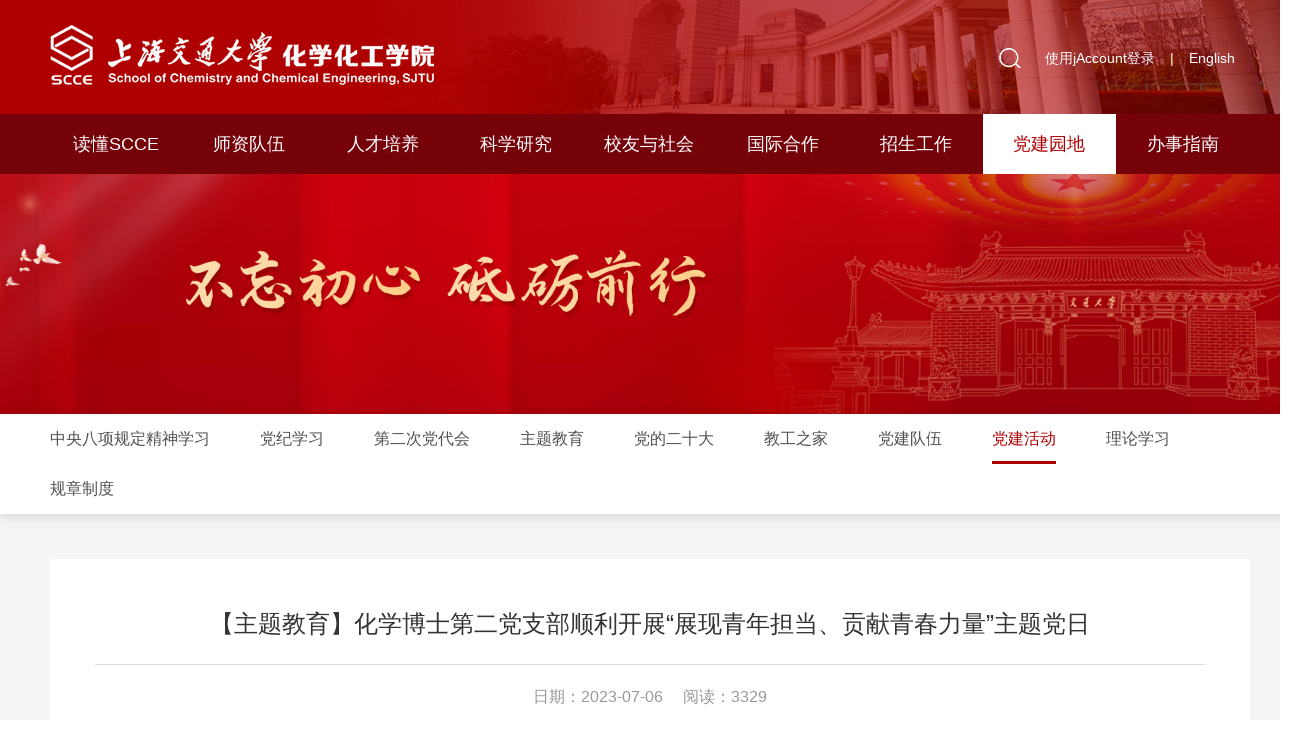

--- FILE ---
content_type: text/html; charset=UTF-8
request_url: https://scce.sjtu.edu.cn/djhdd/3818.html
body_size: 5927
content:
<!DOCTYPE html>
<html>
<head>
    <title>【主题教育】化学博士第二党支部顺利开展“展现青年担当、贡献青春力量”主题党日-上海交通大学化学化工学院</title>
    <meta name="keywords" content="上海交通大学化学化工学院" />
    <meta name="description" content="上海交通大学化学化工学院" />
    <meta charset="utf-8">
    <link rel="shortcut icon" href="/images/favicon.ico">
    <meta name="viewport" content="width=device-width,initial-scale=1.0,maximum-scale=1.0,user-scalable=0">
    <meta http-equiv="X-UA-Compatible" content="IE=edge">
    <!-- Bootstrap -->
    <link rel="stylesheet" href="/bs/css/bootstrap.min.css">
    <link type="text/css" rel="stylesheet" href="/css/public.css?v=1.0.7"/>
    <link type="text/css" rel="stylesheet" href="/css/css.css?v=1.0.7"/>
    <script src="/js/jquery-3.5.1.js"></script>
    <!-- Swiper JS -->
    <link rel="stylesheet" href="/css/swiper.min.css">
    <script src="/js/swiper.min.js"></script>
    <script src="/bs/js/bootstrap.min.js"></script>
    <script src="/js/scrollbar.js"></script>
    <!-- 美化alert -->
    <link rel="stylesheet" href="/public/js/alert/BeAlert.css">
    <script src="/public/js/alert/BeAlert.js"></script>
    <script type="text/javascript">
        function search_validate(){
            if(document.getElementById('search_keywords').value == ''){
                alert('请输入搜索关键字');
                return false;
            }
        }
    </script>
    <!--视频-->
    <link href="/public/css/css.css?v=1.0.7" rel="stylesheet">
    <link href="/public/css/video-js.css" rel="stylesheet">
    <script src="/public/js/video.min.js"></script> 
    <script src="/public/js/zh-CN.js"></script>
    <!-- 美化alert -->
    <link href="/public/js/jqueryxtiper/css/xtiper.css" type="text/css" rel="stylesheet" />
    <script src="/public/js/jqueryxtiper/js/xtiper.min.js" type="text/javascript"></script>
</head>
<body>
    <div class="top">
        <div class="main">
            <a href="/" title="" class="logo"></a>
            <span class="menu2" id="menu2"><a href="javascript:void(0)">&nbsp;</a></span>
        </div>
    </div>
    <div id=navk>
        <div class="main">
            <div class="top_r">
                <div class="top_yy">
                    <div class="ss">
                        <form method="get" action="https://scce.sjtu.edu.cn/active/search.html" onsubmit="return search_validate();">
                        <div class="txtk">
                            <input type="text" class="form-control" placeholder="Search" id="search_keywords" name="search_keywords">
                            <button class="an_ss" type="submit"></button>
                        </div>
                        </form>
                    </div>
                    <div class="top_nav">
                        <a href="https://scce.sjtu.edu.cn/user/jaccount_login.html">使用jAccount登录</a>|<a href="/en">English</a>
                    </div>
                </div>
            </div>
            <ul class="menu">
                <!--当前栏目请在Li里引用on-->
                <!-- <li class=""><a href="/" class="dbt">首页</a></li> -->
                                <li class=""><a href="https://scce.sjtu.edu.cn/ddscce.html" class="dbt">读懂SCCE</a>
                                        <dl>
                                                <dd><a href="https://scce.sjtu.edu.cn/xyinfo.html">学院简介</a></dd>
                                                <dd><a href="https://scce.sjtu.edu.cn/yzjy.html">院长寄语</a></dd>
                                                <dd><a href="https://scce.sjtu.edu.cn/xyld.html">领导班子</a></dd>
                                                <dd><a href="https://scce.sjtu.edu.cn/xywyh.html">学院委员会</a></dd>
                                                <dd><a href="https://scce.sjtu.edu.cn/xszx.html">系所中心</a></dd>
                                            </dl>
                                    </li>
                                <li class=""><a href="https://scce.sjtu.edu.cn/szdw.html" class="dbt">师资队伍</a>
                                        <dl>
                                                <dd><a href="https://scce.sjtu.edu.cn/gk.html">概况</a></dd>
                                                <dd><a href="https://scce.sjtu.edu.cn/lyys.html">两院院士</a></dd>
                                                <dd><a href="https://scce.sjtu.edu.cn/teachers.html">教师名录</a></dd>
                                                <dd><a href="https://scce.sjtu.edu.cn/xzry.html">行政人员</a></dd>
                                            </dl>
                                    </li>
                                <li class=""><a href="https://scce.sjtu.edu.cn/rcpy.html" class="dbt">人才培养</a>
                                        <dl>
                                                <dd><a href="https://scce.sjtu.edu.cn/rcpygk.html">概况</a></dd>
                                                <dd><a href="https://scce.sjtu.edu.cn/bks.html">本科生</a></dd>
                                                <dd><a href="https://scce.sjtu.edu.cn/yjs.html">研究生</a></dd>
                                                <dd><a href="https://scce.sjtu.edu.cn/xsgz.html">学生工作</a></dd>
                                            </dl>
                                    </li>
                                <li class=""><a href="https://scce.sjtu.edu.cn/kxyj.html" class="dbt">科学研究</a>
                                        <dl>
                                                <dd><a href="https://scce.sjtu.edu.cn/kycg.html">科研成果</a></dd>
                                                <dd><a href="https://scce.sjtu.edu.cn/sysgl.html">实验室管理</a></dd>
                                            </dl>
                                    </li>
                                <li class=""><a href="https://scce.sjtu.edu.cn/xyysh.html" class="dbt">校友与社会</a>
                                        <dl>
                                                <dd><a href="https://scce.sjtu.edu.cn/byzp.html">毕业照片</a></dd>
                                                <dd><a href="https://scce.sjtu.edu.cn/xyml.html">校友名录</a></dd>
                                                <dd><a href="https://scce.sjtu.edu.cn/xyfc.html">校友风采</a></dd>
                                                <dd><a href="https://scce.sjtu.edu.cn/fzjj.html">SCCE发展基金</a></dd>
                                                <dd><a href="https://scce.sjtu.edu.cn/lxwm.html">联系我们</a></dd>
                                            </dl>
                                    </li>
                                <li class=""><a href="https://scce.sjtu.edu.cn/gjhz.html" class="dbt">国际合作</a>
                                        <dl>
                                                <dd><a href="https://scce.sjtu.edu.cn/wszn.html">外事指南</a></dd>
                                                <dd><a href="https://scce.sjtu.edu.cn/hwyxxm.html">海外游学项目</a></dd>
                                            </dl>
                                    </li>
                                <li class=""><a href="https://scce.sjtu.edu.cn/zsgz.html" class="dbt">招生工作</a>
                                        <dl>
                                                <dd><a href="https://scce.sjtu.edu.cn/zsbks.html">本科生</a></dd>
                                                <dd><a href="https://scce.sjtu.edu.cn/zsyjs.html">研究生</a></dd>
                                                <dd><a href="https://scce.sjtu.edu.cn/zsmem.html">MEM</a></dd>
                                            </dl>
                                    </li>
                                <li class="on"><a href="https://scce.sjtu.edu.cn/djyd.html" class="dbt">党建园地</a>
                                        <dl>
                                                <dd><a href="https://scce.sjtu.edu.cn/gzzd7.html">中央八项规定精神学习</a></dd>
                                                <dd><a href="https://scce.sjtu.edu.cn/gzzd4.html">党纪学习</a></dd>
                                                <dd><a href="https://scce.sjtu.edu.cn/gzzd3.html">第二次党代会</a></dd>
                                                <dd><a href="https://scce.sjtu.edu.cn/gzzd2.html">主题教育</a></dd>
                                                <dd><a href="https://scce.sjtu.edu.cn/gzzd1.html">党的二十大</a></dd>
                                                <dd><a href="https://scce.sjtu.edu.cn/jgzj.html">教工之家</a></dd>
                                                <dd><a href="https://scce.sjtu.edu.cn/djyddjdw.html">党建队伍</a></dd>
                                                <dd><a href="https://scce.sjtu.edu.cn/djhdd.html">党建活动</a></dd>
                                                <dd><a href="https://scce.sjtu.edu.cn/llxx.html">理论学习</a></dd>
                                                <dd><a href="https://scce.sjtu.edu.cn/gzzd.html">规章制度</a></dd>
                                            </dl>
                                    </li>
                                <li class=""><a href="https://scce.sjtu.edu.cn/banshi.html" class="dbt">办事指南</a>
                                    </li>
                            </ul>
            <div class="clear"></div>
        </div>
    </div>
    <div class="top_jg"></div>
    <script type="text/javascript">
        $(document).ready(function () {
            var pk = document.body.clientWidth;
            if (pk < 1200) {
                //手机菜单
                $("#menu2").click(function () {
                    if ($("#navk").css("display") == "none") {
                        $(this).find("a").addClass("on");
                        $("#navk").css("display", "block").stop().animate({left: '0%'});
                    } else {
                        $(this).find("a").removeClass("on");
                        $("#navk").css("display", "none").stop().animate({left: '100%'});
                    }
                });
            } else {
                //下拉
                $(".menu li").hover(function () {
                    $(this).find("dl").stop().css("display", "block").animate({
                        opacity: '1',
                    });
                }, function () {
                    $(this).find("dl").stop().css("display", "none").animate({
                        opacity: '0',
                    });
                });
            }
        });
    </script>
<div class="ny_ban" style='background-image:url("/upload/image/20231115/20231115162024.jpg")'></div>

<div class="lm1k">
    <div class="main">
        <div class="lm1_bt mob"><a href="javascript:void(0)" id="cd_lm">党建园地</a></div>
        <ul class="lm1 left" id="lm">
                        <li><a href="https://scce.sjtu.edu.cn/gzzd7.html" class="">中央八项规定精神学习</a></li>
                        <li><a href="https://scce.sjtu.edu.cn/gzzd4.html" class="">党纪学习</a></li>
                        <li><a href="https://scce.sjtu.edu.cn/gzzd3.html" class="">第二次党代会</a></li>
                        <li><a href="https://scce.sjtu.edu.cn/gzzd2.html" class="">主题教育</a></li>
                        <li><a href="https://scce.sjtu.edu.cn/gzzd1.html" class="">党的二十大</a></li>
                        <li><a href="https://scce.sjtu.edu.cn/jgzj.html" class="">教工之家</a></li>
                        <li><a href="https://scce.sjtu.edu.cn/djyddjdw.html" class="">党建队伍</a></li>
                        <li><a href="https://scce.sjtu.edu.cn/djhdd.html" class="on">党建活动</a></li>
                        <li><a href="https://scce.sjtu.edu.cn/llxx.html" class="">理论学习</a></li>
                        <li><a href="https://scce.sjtu.edu.cn/gzzd.html" class="">规章制度</a></li>
                    </ul>
        <div class="clear"></div>
    </div>
</div>
<script type="text/javascript">
    $("#cd_lm").click(function () {
        if ($("#lm").css("display") == "none") {
            $(this).addClass("on");
            $("#lm").slideDown("slow");
        } else {
            $(this).removeClass("on");
            $("#lm").slideUp("slow");
        }
    });
</script>

<div class="ny">
        <div class="main">
        <div class="ny_k3 mh">
            <div class="sbt">【主题教育】化学博士第二党支部顺利开展“展现青年担当、贡献青春力量”主题党日</div>
            <div class="ssj">
                                                                日期：2023-07-06<em class="em1"></em>
                                阅读：3329            </div>
            <div class="ab_nr mh md50">
                <!--视频-->
				<div class="my-video2-div">
									</div>
                <p><br/></p><p style="text-indent: 2em;">为加强支部党员责任意识，深刻领会和贯彻习近平新时代中国特色社会主义思想，2023年7月6日，化学博士第二党支部于霞光楼220会议室开展了主题为“展现青年担当、贡献青春力量”的主题党日活动，活动由支部书记欧阳天威主持，支部全体成员参加。</p><p style="text-indent: 2em;">会议开始，党支书欧阳天威开展专题党课，他从铆足“咬定青山不放松”的韧劲、“敢教日月换新天”的闯劲、“宝剑锋从磨砺出”的拼劲和“不破楼兰终不还”的冲劲四个方面展开了本次党课，围绕二十大报告内容，提出支部党员作为时代新人应以“行则将至”的决心和“做则必成”的信心，全力铆足“四股劲”，在奋进新征程中展现青年担当、贡献青春力量。</p><p style="text-align: center; text-indent: 0em;"><img src="/upload/ueditor/image/20230712/1689123819101985.png" title="1689123819101985.png" alt="图片 3.png"/>&nbsp;<br/></p><p style="text-indent: 2em;">随后，欧阳天威从党的二十大报告中关于“广大青年要坚定不移听党话、跟党走，怀抱梦想又脚踏实地，敢想敢为又善作善成，立志做有理想、敢担当、能吃苦、肯奋斗的新时代好青年”重要论述出发，围绕共产党人的理想信念、责任意识和担当精神，指出青年是国家事业的继承者和建设者，肩负着实现民族伟大复兴的历史使命。我们青年党员要深入学习贯彻习近平新时代中国特色社会主义思想，把握这一思想的世界观、方法论和贯穿其中的立场观点方法，立足主题教育“学思想 强党性 重实践 建新功”总要求，将科学理论转化为切实的行动。</p><p style="text-indent: 2em;">接着同志们进行了积极的思考和讨论，纷纷表达了自己的心得体会。支部组织委员张秀锋表示青年是苦练本领、增长才干的黄金时期。我们要像国家的前辈那样，珍惜韶华、不负青春，努力学习掌握科学知识，提高内在素质，锤炼过硬本领，在学习中增长知识、锤炼品格，在工作中增长才干、练就本领，以真才实学服务人民。支部党员马家民表示在日常生活和科研工作中难免会有艰巨繁重的任务，或许还要经历各种挫折和挑战，我们应该坚定政治信仰和思想信念，牢记党的教诲，保持积极向上的人生态度，努力成为堪当民族复兴大任的时代新人。</p><p style="text-indent: 2em;">&nbsp;</p><p style="text-indent: 2em;">最后，欧阳天威对本次会议进行了总结，他指出“征途漫漫，惟有奋斗”，我们要强化责任意识和担当精神，继承和发扬党的优良革命传统和作风，主动承担起实现中华民族伟大复兴中国梦的时代重任。勇立潮头敢为先，逆水行舟不坠志，我们要以超强的志气、骨气、底气从容面对各种风险挑战，敢于斗争、善于斗争，彰显新时代青年的肩膀和担当。</p><p><br/></p>            </div>
            <div class="sgd">
                上一条：<a href="https://scce.sjtu.edu.cn/djhdd/3817.html">【主题教育】化学化工学院赴江西南昌开展“寻梦红土印初心，淬炼青春担使命” 学生党支部专项社会实践</a><br>                下一条：<a href="https://scce.sjtu.edu.cn/djhdd/3410.html">学习二十大 | 化院博后第二党支部、化学系博士第三党支部召开“创新驱动发展，助力科技成果转移转化“主题党日活动   </a>                <a href="https://scce.sjtu.edu.cn/djhdd.html" class="cd_fh">返回列表</a>
                <div class="ab_fx">
                    <span class="s1">分享到：</span><a href="javascript:;" class="cd_wx"><img src="/images/ny/fx1.png"></a><a href="javascript:;" class="cd_wb"><img src="/images/ny/fx2.png"></a><a href="javascript:;" class="cd_qq"><img src="/images/ny/fx3.png"></a>
                </div>
            </div>
        </div>
        <div class="clear"></div>
    </div>
</div>






<div class="foot">
    <div class="main">
                <div class="f1">
            <p>地址：上海市东川路800号 200240<br/>电话：021-54742893<br/>E-mail：sjtuscce@sjtu.edu.cn</p>            <div class="d_logo"></div>
        </div>
        <!-- <div class="f0">
                                                            <a href="https://scce.sjtu.edu.cn/review/login.html" class="a3">专家评审专栏</a>
        </div> -->
        <div class="link">
                                    <a href="https://sklscbs.sjtu.edu.cn/" target="_blank">化学生物协同物质创制全国重点实验室</a>
                        <a href="https://fsctm.sjtu.edu.cn/" target="_blank">变革性分子前沿科学中心</a>
                        <a href="http://www.ecc.sjtu.edu.cn/index.htm">基础化学实验中心</a>
                        <a href="https://dnastorage.sjtu.edu.cn/" target="_blank">DNA存储研究中心</a>
                        <a href="http://cal.sjtu.edu.cn/genee/">测试中心</a>
                        <a href="/user/jaccount_login.html">教师信息维护平台</a>
                        <a href="https://net.sjtu.edu.cn/" target="_blank">我的数字交大</a>
                        <a href="https://ky.sjtu.edu.cn/" target="_blank">科研信息服务系统</a>
                        <a href="https://dangjian.sjtu.edu.cn" target="_blank">智慧党建</a>
                        <a href=" https://sccemem.sjtu.edu.cn/" target="_blank">工程管理硕士</a>
                        <a href="/review/login.html">专家评审专栏</a>
                        <a href=" https://ly.sjtu.edu.cn" target="_blank">会议室共享预约系统</a>
                    </div>
        <div class="f2">
            <div class="ewm"><img src="/images/qr2025.jpg"><p>全重实验室<br>官方微信</p></div>
            <div class="fx">
            </div>
        </div>
        <div class="f2">
            <div class="ewm"><img src="/upload/image/20211012/20211012173713.jpeg"><p>化学化工学院<br>官方微信</p></div>
            <div class="fx">
                <!--
                <a href="javascript:;" class="cd_wx"></a>
                <a href="javascript:;" class="cd_wb"></a>
                <a href="javascript:;" class="cd_qq"></a>
            -->
            </div>
        </div>
        
        <div class="clear"></div>

    </div>
</div>
<div class="foot2">
    Copyright 2020 <a href="http://beian.miit.gov.cn" target="_blank">沪交ICP备2010917</a> 上海交通大学化学化工学院</div>
<script language="javascript">
    $(document).ready(function () {
        //解决IOS手机端hover兼容问题
        document.body.addEventListener('touchstart', function () {
        });
    });
</script>

<script>
    $(document).ready(function () {
        $('.fy1 a').each(function(){
            if($(this).text()=='上一页' || $(this).text()=='下一页'){
                $(this).addClass('cd_sx');
            }
        });
    });
</script>
<script>
    $('.cd_qq').click(function(){
        $(this).attr('href','https://sns.qzone.qq.com/cgi-bin/qzshare/cgi_qzshare_onekey?url='+encodeURIComponent(document.location.href)+'&amp;title='+encodeURIComponent(document.title));
    })
    $('.cd_wx').click(function(){
        $(this).attr('href','http://bshare.optimix.cn/barCode?site=weixin&url='+encodeURIComponent(document.location.href)+'&amp;title='+encodeURIComponent(document.title));
    })
    $('.cd_wb').click(function(){
        // $(this).attr('href','http://bshare.optimix.cn/bshare_redirect?type=4&site=sinaminiblog&url='+encodeURIComponent(document.location.href)+'&amp;title='+encodeURIComponent(document.title));
        $(this).attr('href','http://service.weibo.com/share/share.php?appkey=&title='+encodeURIComponent(document.title)+'&url='+encodeURIComponent(document.location.href)+'&searchPic=false&style=simple');
    })
</script>
<script>
    var _hmt = _hmt || [];
    (function() {
        var hm = document.createElement("script");
        hm.src = "https://hm.baidu.com/hm.js?1d5fa61d4ce942edb5d9b01f61664e27";
        var s = document.getElementsByTagName("script")[0]; 
        s.parentNode.insertBefore(hm, s);
    })();
</script>
</body>
</html>

--- FILE ---
content_type: text/css
request_url: https://scce.sjtu.edu.cn/css/public.css?v=1.0.7
body_size: 4854
content:
@charset "utf-8";
/* CSS Document */
/*公共样式与首页样式*/
A {
    TEXT-DECORATION: none;
}

A:link {
    color: #505050;
    outline: none;
}

A:visited {
    color: #333333;
}

A:active {
    color: #333333
}

A:hover {
    COLOR: #b6001f
}

BODY {
    margin: 0px;
    padding: 0;
    font-family:Arial, "微软雅黑";
    background: #ffffff;
    color: #333333;
}

p, h1, h2, h3, h4, h5, h6, ul, li, input, dl, dt, dd, header, article, iframe, footer, ol, div, img {
    margin: 0px;
    padding: 0px;
}

input {
    border: 0px;
}

img {
    border: 0px;
    vertical-align: middle;
    -webkit-transition: all 0.2s linear;
    -moz-transition: all 0.2s linear;
    -o-transition: all 0.2s linear;
    -ms-transition: all 0.2s linear;
    transition: all 0.2s linear;
    max-width: 100%;
    height: auto;
}

li {
    list-style: none;
}

a, i, p ,h1, h2, h3, h4, h5, h6,span,:before,:after{
    outline: none;
    -webkit-transition: all 0.2s linear;
    -moz-transition: all 0.2s linear;
    -o-transition: all 0.2s linear;
    -ms-transition: all 0.2s linear;
    transition: all 0.2s linear;
}

b, label {
    font-weight: normal;
}

input, button, select, textarea {
    outline: none;
    font-family: Arial,"微软雅黑";
    font-size: 12px;
}

.left {
    float: left;
}

.right {
    float: right;
}

.clear {
    clear: both;
    margin: 0px;
    padding: 0px;
    height: 0px;
}

@media only screen and (max-width: 1200px) {
    .main {
        width: 100%;
        margin: 0px auto;
    }

    body {
        font-size: 12px;
        line-height: 1.5;
    }

    #my-video2 {
        width: 90%;
        margin: 0 auto;
        margin-bottom: 10px;
    }

}

@media only screen and (min-width: 1200px) {
    .mob {
        display: none;
    }

    .main {
        width: 1200px;
        margin: 0px auto;
    }

    body {
        font-size: 14px;
        line-height: 24px;
        min-width: 1300px;
    }

}

@media only screen and (max-width: 1200px) {
    #nav_top {
        width: 100%;

    }
    .top {
        width: 100%;
        /*background-image: url("../images/top_bj.jpg");*/
        /*background-position: right center;*/
        /*background-repeat: no-repeat;*/
        background-color: #ae0000;
        /*background-size: 60% 100%;*/
        color: #fff;
        position: fixed;
        z-index: 20;
        left: 0px;
        top: 0px;
        height: 55px;
    }

    .top .main {
        height: 55px;
        position: relative;
    }

    .top_jg {
        height: 55px;
        width: 100%;
    }

    .logo {
        background: url(../images/hylogo.png) left center no-repeat;
        background-size: auto 85%;
        width: 220px;
        height: 30px;
        position: absolute;
        left: 10px;
        top: 12px;
    }

    .logo a {
        position: absolute;
        height: 30px;
        width: 60px;
        left: 0;
        top: 0px;
    }


    .menu {
        margin: 0px 0px 0px 0%;
        float: left;
        width: 100%;
    }

    .menu li {
        float: left;
        width: 100%;
        border-top: solid 1px rgba(255, 255, 255, .2);
    }

    .menu a.dbt {
        font-size: 14px;
        font-weight: bold;
    }

    .menu a {
        display: block;
        width: 100%;
        padding: 8px 0px;
        text-align: left;
        padding-left: 3%;
        color: #fff;
    }

    .menu a {
        font-size: 13px;
    }

    .menu .txtk {
        width: 100%;
        float: left;
    }

    .menu .txtk .imgk {
        display: none;
    }

    .menu dl {
        width: 100%;
        float: left;
        padding-bottom: 8px;
    }

    .menu dl dd {
        width: 50%;
        float: left;
    }

    .menu dl dd a {
        padding: 5px 0px;
        padding-left: 6%;
    }

    .menu2 {
        width: 30px;
        height: 30px;
        display: block;
        position: absolute;
        right: 10px;
        top: 12.5px;
        z-index: 31;
    }

    .menu2 a {
        outline: none;
        display: block;
        width: 30px;
        height: 30px;
        line-height: 30px;
        background-image: url("data:image/svg+xml,<svg xmlns='http://www.w3.org/2000/svg' viewBox='0 0 16 16'><path fill-rule='evenodd' d='M2.5 11.5A.5.5 0 013 11h10a.5.5 0 010 1H3a.5.5 0 01-.5-.5zm0-4A.5.5 0 013 7h10a.5.5 0 010 1H3a.5.5 0 01-.5-.5zm0-4A.5.5 0 013 3h10a.5.5 0 010 1H3a.5.5 0 01-.5-.5z' clip-rule='evenodd' fill='%23ffffff'/></svg>");
        background-repeat: no-repeat;
        background-size: 100% 100%;
    }

    .menu2 a.on {
        background-image: url("data:image/svg+xml,<svg xmlns='http://www.w3.org/2000/svg' viewBox='0 0 16 16'><path fill-rule='evenodd' d='M11.854 4.146a.5.5 0 010 .708l-7 7a.5.5 0 01-.708-.708l7-7a.5.5 0 01.708 0z' clip-rule='evenodd' fill='%23ffffff'/><path fill-rule='evenodd' d='M4.146 4.146a.5.5 0 000 .708l7 7a.5.5 0 00.708-.708l-7-7a.5.5 0 00-.708 0z' clip-rule='evenodd' fill='%23ffffff'/></svg>");
        background-repeat: no-repeat;
        background-size: 100% 100%;
    }

    #navk {
        width: 100%;
        box-shadow: 2px 6px 5px rgba(0, 0, 0, .5);
        display: none;
        background: #b2141a;
        position: fixed;
        left: 100%;
        top: 55px;
        height: calc(100vh - 55px);
        height: -moz-calc(100vh - 55px);
        height: -webkit-calc(100vh - 55px);
        overflow-y: auto;
        z-index: 20;
    }


    .ss {
        float: left;
        height: 35px;
        width: 100%;
        display: block;
        position: relative;
        margin-bottom: 5px;
    }

    .ss .txtk {
        position: absolute;
        overflow: hidden;
        height: 35px;
        right: 0px;
        top: 0px;
        width: 100%;
    }

    .ss .form-control {
        width: 100%;
        height: 35px;
        border: 0;
        padding: 0 0 0 12px;
        background: rgba(255, 255, 255, .2);
        color: #ffffff;
        box-shadow: inset 0 0px 0px rgba(0, 0, 0, .075);
        font-size: 15px;
    }

    .ss .an_ss {
        position: absolute;
        width: 40px;
        height: 35px;
        border: 0;
        right: 0px;
        top: 0px;
        background: url(../images/t_ss.png) center center no-repeat;
        background-size: auto 50%;
    }

    .top_r {
        width: 100%;
        float: left;
        /*margin-top: 55px;*/
    }

    .top_yy {
        width: 100%;
        float: left;
        text-align: center;
        color: #fff;
        line-height: 30px;
        margin: 10px 0;
    }

    .top_yy a {
        color: #fff;
        margin: 0 15px;
    }

}

@media only screen and (min-width: 1200px) {
    #navk {
        height: 60px;
        width: 100%;
        z-index: 30;
        background-color: #760209;
    }


    #navk .main {
        height: 60px;
        position: relative;
    }

    .menu2 {
        display: none;
    }

    .top {
        width: 100%;
        background-image: url("../images/top_bj.jpg");
        background-position: right center;
        background-repeat: no-repeat;
        background-color: #ae0000;
        color: #fff;
    }

    .top .main {
        height: 114px;
        position: relative;
    }

    .top_jg {
        display: none;
    }

    .logo {
        background: url(../images/hylogo.png) left center no-repeat;
        background-size: auto 100%;
        width: 384px;
        height: 60px;
        position: absolute;
        left: 0px;
        top: 25px;
    }

    .menu {
        position: relative;
        height: 60px;
        width: 100%;
    }

    .menu li {
        height: 60px;
        float: left;
        width: 11.1111%;
        position: relative;
        border-right: solid 1px #760209;
    }

    .menu a.dbt {
        font-size: 18px;
        width: 100%;
        display: block;
        height: 60px;
        line-height: 60px;
        text-align: center;
        color: #fff;
        -webkit-transition: all 0s linear;
        -moz-transition: all 0s linear;
        -o-transition: all 0s linear;
        -ms-transition: all 0s linear;
        transition: all 0s linear;
    }

    .menu a.dbt:hover, .menu li.on a.dbt, .menu li:hover a.dbt {
        background-color: #ffffff;
        color: #ae0000;
    }

    .menu dl{
        width:100%;
        background-color:rgba(255,255,255,1);
        position: absolute;
        left: 0%;
        top:60px;
        filter: alpha(opacity=0);
        -moz-opacity: 0;
        opacity: 0;
        display: none;
        z-index: 30;
        box-shadow:0 6px 8px rgba(0,0,0,.2);
        text-align: center;
        font-size: 16px;
    }

    .menu li:hover dl {
        display: block;
    }

    .menu dd {
        width:100%;
    }

    .menu dd a {
        display: block;
        width: 100%;
        line-height:24px;
        padding:8px 5px;
        color:#333;
    }
    .menu dd a:hover{
        background-color: rgba(118,2,9,.8);
        color:#fff;
    }

    .top_r {
        position: absolute;
        height: 40px;
        line-height: 40px;
        display: block;
        top: -76px;
        right: 0px;
    }

    .ss {
        position: relative;
        float: left;
        height: 40px;
        width: 40px;
        background: url("../images/t_ss.png") center center no-repeat;
    }

    .ss .txtk {
        position: absolute;
        overflow: hidden;
        height: 40px;
        right: 0px;
        top: 0px;
        width: 0%;
        -webkit-transition: all .6s cubic-bezier(.215, .61, .355, 1) 0s;
        transition: all .6s cubic-bezier(.215, .61, .355, 1) 0s;
        border: solid 1px rgba(255, 255, 255, 0);
    }

    .ss:hover {
        background: none;
    }

    .ss:hover .txtk {
        width: 280px;
        border-color: #fff;
        -moz-border-radius: 5px;
        -webkit-border-radius: 5px;
        border-radius: 5px;

    }

    .ss .form-control {
        width: 100%;
        height: 40px;
        line-height: 38px;
        border: 0;
        padding: 0 0 0 12px;
        background: rgba(255, 255, 255, 0);
        color: #ffffff;
    }

    .ss .an_ss {
        position: absolute;
        width: 40px;
        height: 40px;
        border: 0;
        right: -1px;
        top: -1px;
        background: url(../images/t_ss.png) center center no-repeat;
    }

    .top_nav {
        float: left;
        color: #fff;
    }

    .top_nav a {
        color: #fff;
        margin: 0 15px;
    }

}


.ss .form-control::-moz-placeholder {
    color: #fff;
    opacity: 1
}

.ss .form-control:-ms-input-placeholder {
    color: #fff
}

.ss .form-control::-webkit-input-placeholder {
    color: #fff
}

.foot {
    width: 100%;
    background-image: url("../images/foot_bj.jpg");
    color: #fff;
    background-repeat: no-repeat;
    background-position: top center;
    background-size: cover;
}

.foot a, .foot2 a {
    color: #fff;
}

.foot a:hover, .foot2 a:hover {
    text-decoration: underline;
}

.foot {
    padding: 50px 0px;
}

.foot .f0 {
    width: 240px;
    float: left;
    margin-right:45px;
}

.foot .f0 a {
    display: block;
    width: 100%;
    line-height: 48px;
    font-size: 18px;
    text-align: left;
    padding-left:20px;
    margin-bottom: 10px;
    background-color: #d3352f;
    text-decoration: none;
    -moz-border-radius:5px; -webkit-border-radius:5px; border-radius:5px;
}
.foot .f0 a.a2{
    background-color: #e88e1a;
}
.foot .f0 a:last-child{
    margin-bottom: 0;
}
.foot .f0 a:hover{
    box-shadow:0 2px 15px rgba(0,0,0,.4);
}
.foot .f0 a:before{
    content:'';
    display: inline-block;
    vertical-align: middle;
    margin-right: 12px;
    width:42px;
    height:42px;
    background-position: center center;
    background-repeat: no-repeat;
    background-size: auto 30px;
    position:relative;
    top:-1px;
}
.foot .f0 a.a1:before{
    background-image: url("../images/new_foot_tb1.png");
}
.foot .f0 a.a2:before{
    background-image: url("../images/c2.png");
}
.foot .f0 a.a3{
    background-color: #f07a3a;
}
.foot .f0 a.a3:before{
    background-image: url("../images/lg/t_lg.png");
}
.foot .f0 a:last-child {
    margin-bottom: 0;
}

.foot .f1 {
    width: 300px;
    float: left;
    font-size:16px;
    line-height: 30px;
}

.d_logo {
    width: 100%;
    background-image: url("../images/logo_foot.png");
    background-position: left center;
    background-repeat: no-repeat;
    background-size: auto 100%;
    height: 41px;
    margin-top: 20px;
}

.cd_f {
    width: 100%;
    margin: 0 0 10px -10px;
}

.cd_f a {
    padding: 0 10px;
}

.foot .fx {
    width:100%;
    height:24px;
}

.fx a {
    float: left;
    width:24px;
    height: 24px;
    margin: 0 7px;
    background-position: center center;
    background-repeat: no-repeat;
}

.fx a:hover {
    margin-top: -3px;
}

.foot .f2 {
    float: right;
    width:120px;
}

.ewm {
    width: 100%;
    margin: 0 auto 10px auto;
    text-align: center;
}

.ewm img {
    width:95px;
    margin-bottom: 10px;
}

.foot2 {
    width: 100%;
    color: #fff;
    text-align: center;
    background-color: #333333;
    padding: 10px;
}

.fx a.cd_qq {
    background-image: url("../images/fx3.png");
}

.fx a.cd_wx {
    background-image: url("../images/fx1.png");
}

.fx a.cd_wb {
    background-image: url("../images/fx2.png");
}
.link{
    /*width:460px;*/
    width: 650px;
    min-height: 160px;
    float:left;
    background-color: #4a4a4a;
    border:dashed 1px #838282;
    -moz-border-radius:5px; -webkit-border-radius:5px; border-radius:5px;
    padding:10px 20px;
}
.link a{
    font-size: 16px;
    line-height: 35px;
    /*width:48%;*/
    width:31.33%;
    margin: 0 1%;
    float:left;
    text-overflow:ellipsis; -o-text-overflow:ellipsis; overflow:hidden;  white-space: nowrap;
    -webkit-transition: all 0s linear;
    -moz-transition: all 0s linear;
    -o-transition: all 0s linear;
    -ms-transition: all 0s linear;
    transition: all 0s linear;
}
.link a:hover{
    color:#d3352f;
    text-decoration: none;
}
.link a:before{
    content: '';
    width:0;
    height:1px;
    display: inline-block;
    background-color: #d3352f;
    vertical-align: middle;
    position:relative;
    top:-2px;
}
.link a:hover:before{
    width:15px;
    margin-right: 5px;
}
@media only screen and (max-width: 1200px) {
    .link{
        width:100%;
        min-height:auto;
        padding:10px 15px;
        margin-bottom: 15px;
    }
    .link a{
        font-size: 13px;
        line-height: 25px;
        /*width:48%;*/
        width:31.33%;
        margin: 0 1%;
    }

    .link a:before{
       display: none;
    }
    .foot {
        padding: 15px;
        text-align: center;
    }

    .foot .f1 {
        width: 100%;
        margin-bottom: 15px;
        font-size: 13px;
        line-height: 22px;
    }

    .d_logo {
        display: none;
    }

    .cd_f {
        font-size: 13px;
        width: 100%;
        margin-bottom: 10px;
    }

    .cd_f a {
        padding: 0 5px;
    }

    .foot .fx {
        width: 100%;
        margin-top: 0;
    }

    .fx a {
        margin: 0 5px;
        float: none;
        display: inline-block;
    }

    .ewm {
        width: 100%;
        float: left;
        text-align: center;
        margin-bottom: 15px;
        margin-right: 0;
    }

    .ewm img {
        max-width: 80px;
    }
    .foot .f2{
        width:100%;
        margin-top: 5px;
    }
    .foot .f0 {
        width:100%;
        margin-bottom: 15px;
    }
    .foot .f0 a{
        margin: 0 auto 10px auto;
        max-width: 240px;
        line-height: 45px;
        font-size: 14px;
    }
    .foot .f0 a:before{
        width:25px;
        height:25px;
        background-size: auto 80%;
        margin-right: 10px;
    }
    .foot .f0 a.a2:before{
        background-size: auto 100%;
    }
}


.ban {
    width: 100%;
}

.ban img {
    width: 100%;
    display: block;
}

@media only screen and (max-width: 1200px) {
    .swiper-container.sy_ban {
        width: 100%;
    }

    .sy_ban .swiper-slide {
        text-align: center;
        font-size: 13px;
        line-height: 20px;
        width: 100%;
        position: relative;
    }

    .sy_ban .swiper-slide img {
        width: 100%;
        display: block;
    }

    .sy_ban .swiper-slide .bt {
        position: absolute;
        left: 0%;
        bottom: 0px;
        padding: 10px 15px;
        width: 100%;
        text-align: center;
        height: 100%;
        font-size: 18px;
        line-height: 150%;
        display: flex;
        justify-content: center;
        flex-direction: column;
        -moz-flex-direction: column;
        -webkit-flex-direction: column;
        -ms-flex-direction: column;
        align-items: center;
        color: #fff;
        text-shadow: 5px 6px 5px rgba(0, 0, 0, .8);
    }

    .sy_ban .swiper-slide .bt a {
        color: #fff;
    }

    .sy_ban .swiper-pagination-bullet {
        background-color: rgba(255, 255, 255, .5);
        width: 10px;
        height: 10px;
        opacity: 1;
        font-size: 0;
    }

    .sy_ban .swiper-pagination-bullet-active {
        background-color: rgba(255, 255, 255, 1);
    }

    .sy_ban.swiper-container-horizontal > .swiper-pagination-bullets, .swiper-pagination-custom, .swiper-pagination-fraction {
        bottom: 10px;
        position: absolute;
        right: 0%;
        text-align: center;
    }

    .sy_ban.swiper-container-horizontal > .swiper-pagination-bullets .swiper-pagination-bullet {
        margin: 0 4px;
    }
}

@media only screen and (max-width: 550px) {
    .sy_ban .swiper-slide .bt {
        font-size: 16px;
    }
}

@media only screen and (min-width: 1200px) {
    .swiper-container.sy_ban {
        width: 100%;
        margin: 0 auto;
        overflow: hidden;
    }

    .sy_ban .swiper-slide {
        width: 100%;
        position: relative;
        overflow: hidden;
    }

    .sy_ban .swiper-slide img {
        width: 100%;
        /*max-width: 1920px;*/
        /*position:relative;*/
        /*left:50%;*/
        /*margin-left: -960px;*/
        display: block;
    }

    .sy_ban .swiper-slide .bt {
        display: block;
        line-height: 140%;
        /*text-overflow:ellipsis; overflow:hidden;  white-space: nowrap;*/
        width: 820px;
        color: #fff;
        position: absolute;
        left: 50%;
        margin-left: -600px;
        bottom: 42px;
        font-size: 24px;
        text-shadow: 5px 6px 5px rgba(0, 0, 0, .8);
        z-index: 10;
        padding-left: 30px;
    }

    .sy_ban .swiper-slide .bt a {
        color: #fff;
    }

    .sy_ban .swiper-pagination-bullet {
        background-color: rgba(255, 255, 255, 0);
        width: auto;
        height: 22px;
        line-height: 22px;
        opacity: 1;
        -moz-border-radius: 0px;
        -webkit-border-radius: 0px;
        border-radius: 0px;
        font-size: 18px;
        color: #fff;
        font-family: Arial;
    }

    .sy_ban .swiper-pagination-bullet-active {
        font-size: 24px;
    }

    .sy_ban.swiper-container-horizontal > .swiper-pagination-bullets {
        bottom: 47px;
        height: 22px;
        width: auto;
        font-size: 0;
        position: absolute;
        right: 50%;
        left: auto;
        margin-right: -600px;
        text-align: right;
        padding-right: 20px;
    }

    .sy_ban.swiper-container-horizontal > .swiper-pagination-bullets:after {
        content: '';
        width: 50px;
        height: 1px;
        background-color: #fff;
        display: inline-block;
        position: relative;
        top: -6px;
    }

    .sy_ban.swiper-container-horizontal > .swiper-pagination-bullets .swiper-pagination-bullet {
        margin: 0 8px;
    }
}

@media only screen and (min-width: 1890px) {
    .sy_ban .swiper-slide img {
        /*width:100%;*/
        /*max-width: 100%;*/
        /*left:0%;*/
        /*margin-left:0px;*/
    }
}

@media only screen and (max-width: 1200px) {

}

@media only screen and (min-width: 1200px) {

    .img_d {
        overflow: hidden;
    }

    .img_d:hover img {
        transform: scale(1.1);
        -webkit-transform: scale(1.1);
        -moz-transform: scale(1.1);
        -o-transform: scale(1.1);
        -ms-transform: scale(1.1);
    }
}

@media only screen and (max-width: 1200px) {
    .pc {
        display: none;
    }

    .lm1k {
        width: 100%;
    }

    .lm1 {
        width: 100%;
        float: left;
        display: none;
        border-bottom: solid 1px #dddddd;
    }

    .lm1 li {
        float: left;
        width: 100%;
        border-top: solid 1px #dddddd;
    }

    .lm1 li a {
        display: block;
        width: 100%;
        font-size: 13px;
        padding: 8px 3%;
        background: #fff;
    }

    .lm1 li a:hover {
        background: #b2141a;
        color: #ffffff;
    }

    .lm1_bt {
        width: 100%;
        box-shadow: 0 1px 4px rgba(0, 0, 0, .2);
        float: left;
        text-align: center;
        height: 40px;
        line-height: 40px;
        background: #fff;
        font-size: 14px;
    }

    .lm1_bt a {
        width: 100%;
        height: 40px;
        display: block;
        position: relative;
        color: #b2141a;
    }

    .lm1_bt a:before {
        content: '';
        position: absolute;
        width: 40px;
        height: 40px;
        right: 5px;
        top: 0px;
        background-image: url("data:image/svg+xml,<svg xmlns='http://www.w3.org/2000/svg' viewBox='0 0 16 16'><path fill-rule='evenodd' d='M1.646 4.646a.5.5 0 01.708 0L8 10.293l5.646-5.647a.5.5 0 01.708.708l-6 6a.5.5 0 01-.708 0l-6-6a.5.5 0 010-.708z' clip-rule='evenodd' fill='%23b2141a'/></svg>");
        background-repeat: no-repeat;
        background-position: center center;
        background-size: auto 22px;
    }

    .lm1_bt a.on:before {
        transform: rotate(180deg);
    }

}

@media only screen and (min-width: 1200px) {
    .lm1_bt {
        display: none;
    }

    .lm1k {
        width: 100%;
        box-shadow: 0 2px 12px rgba(0, 0, 0, .15);
        background-color: #ffffff;
        position: relative;
    }

    .lm1 {
        width:100%;
        position: relative;
        line-height: 50px;
        margin: 0px auto;

    }

    .lm1 li {
        float: left;
        height: 50px;
        margin-right:50px;
    }

    .lm1 li a {
        display: block;
        height: 50px;
        font-size: 16px;
        position: relative;
    }

    .lm1 li a.on, .lm1 li a:hover {
        color: #ae0000;
        border-bottom: solid 3px #ae0000;
    }
}
.y50{
    -moz-border-radius:50%; -webkit-border-radius:50%; border-radius:50%;
}
.y10{
    -moz-border-radius:10px; -webkit-border-radius:10px; border-radius:10px;
}
.y5{
    -moz-border-radius:5px; -webkit-border-radius:5px; border-radius:5px;
}
.y3{
    -moz-border-radius:3px; -webkit-border-radius:3px; border-radius:3px;
}
.zt_3d{
    color:#333;
}
.zt_6d{
    color:#666;
}
.zt_9d{
    color:#999;
}

@media only screen and (max-width: 1200px) {
    .md50{
        margin-bottom: 20px;
    }
    .md10{
        margin-bottom: 10px;
    }
    .md15{
        margin-bottom:10px;
    }
    .md20{
        margin-bottom: 15px;
    }
    .md25{
        margin-bottom: 15px;
    }
    .md30{
        margin-bottom: 20px;
    }
    .md35{
        margin-bottom: 20px;
    }
    .md40{
        margin-bottom: 20px;
    }
}
.md5{
    margin-bottom:5px;
}
@media only screen and (min-width: 1200px) {
    .md50{
        margin-bottom: 50px;
    }
    .md10{
        margin-bottom: 10px;
    }
    .md15{
        margin-bottom:15px;
    }
    .md20{
        margin-bottom: 20px;
    }
    .md25{
        margin-bottom: 25px;
    }
    .md30{
        margin-bottom: 30px;
    }
    .md35{
        margin-bottom: 35px;
    }
    .md40{
        margin-bottom: 40px;
    }
    .img_d {
        overflow: hidden;
    }

    .img_d img {
        transition: All 0.4s ease-in-out;
        -webkit-transition: All 0.4s ease-in-out;
        -moz-transition: All 0.4s ease-in-out;
        -o-transition: All 0.4s ease-in-out;
    }

    .img_d:hover img {
        transform: scale(1.05);
        -webkit-transform: scale(1.05);
        -moz-transform: scale(1.05);
        -o-transform: scale(1.05);
        -ms-transform: scale(1.05);
    }
    .xd{
        position:relative;
    }
    .xd:after{
        content: '';
        width:0%;
        height:2px;
        background-color: #08256b;
        -webkit-transition: all .6s cubic-bezier(.215, .61, .355, 1) 0s;
        transition: all .6s cubic-bezier(.215, .61, .355, 1) 0s;
        position:absolute;
        left:0px;
        bottom: 0px;
    }
    .xd:hover:after{
        width:100%;
    }
}
.zt_lan,a.cd_6d:hover{
    color:#133170;
}
a.cd_6d{
    color:#666;
}

.mh{
    width:100%;
    float:left;
}
.imgk{
    width:100%;
}
.imgk img{
    width:100%;
}
.txtk{
    width:100%;
}
.em1{
    padding:0 0.5em;
}
.fy1 a{
    background-color: #fff;
    font-size: 16px;
}
@media only screen and (max-width: 1200px) {
    .fy1 {
        width: 102%;
        float: left;
        margin-left: -1%;
    }

    .fy1 a {
        float: left;
        display: none;
        border: solid 1px #dddddd;
        padding: 0px 10px;
        margin-left: 3px;
        font-size: 14px;
    }

    .fy1 a.cd_sx {
        display: block;
        width: 48%;
        margin: 0px 1%;
        text-align: center;
        padding: 8px 0px;
    }
    .fy1 .form-control{
        display: none;
    }
}

.fy1{
    font-size: 0;
}
.fy1 .form-control{
    display: inline-block;
    width:auto;
    margin: 0px 4px;
}
@media only screen and (min-width: 1200px) {
    .fy1 {
        width: 100%;
        float: left;
        line-height: 38px;
        text-align: center;
    }

    .fy1 a {
        display: inline-block;
        border: solid 1px #dddddd;
        padding: 0px 15px;
        margin: 0px 4px;

    }


}

.fy1 a:hover,
.fy1 a.on {
    background: #b6001f;
    color: #ffffff;
    border: solid 1px #b6001f;
}
.ny_ban{
    width: 100%;
    height:240px;
    position:relative;
    background-repeat: no-repeat;
    background-size: cover;
    background-position: center center;
}
@media only screen and (max-width: 1200px){
   .ny_ban{
       height:120px;
   }
}
.ab_nr td{
    padding:10px;
    border: solid 1px #ccc;
}
.ab_nr li{
     position:relative;
     padding-left:18px;
}
.ab_nr li:before{
    content: '';
    width:7px;
    height:7px;
    background-color: #333;
    -moz-border-radius:50%; -webkit-border-radius:50%; border-radius:50%;
    position:absolute;
    left:0;
    top:50%;
    margin-top: -3.5px;
}
@media only screen and (max-width: 1200px){
    .ab_nr li:before{
        width:6px;
        height:6px;
        margin-top: -3px;
    }
}

--- FILE ---
content_type: text/css
request_url: https://scce.sjtu.edu.cn/css/css.css?v=1.0.7
body_size: 11619
content:
@charset "utf-8";
/* CSS Document */
/*公共样式与首页样式*/

.sy1 {
    width: 100%;
    padding: 45px 0 45px 0;
}

.sy_bt1 {
    border-bottom: dotted 1px #dfdfdf;
    height: 40px;
}

.sy_bt1 .bt {
    border-bottom: solid 3px #b6001f;
    height: 40px;
    line-height: 28px;
}

.sy1_news .d1 {
    width: 490px;
    height: 365px;
    border: solid 1px #af0300;
    margin-left: 10px;
    position: relative;
}

.sy1_news .d2 {
    width: 700px;
    float: right;
}

.sy_n1 {
    width: 100%;
    float: left;
}

.sy_n1 li {
    width: 50%;
    FLOAT: left;
    padding: 0 0 32px 32px;
}

.sy_n1 a {
    display: block;
    width: 100%;
    height: 100px;
    border: solid 1px #b6001f;
    position: relative;
    padding: 15px;
}

.sy_n1 a:hover {
    box-shadow: 0 2px 12px rgba(0, 0, 0, .2);
}

.sy_n1 a:before {
    content: '';
    position: absolute;
    width: 4px;
    height: 100%;
    left: -4px;
    top: 4px;
    background-color: #b6001f;
}

.sy_n1 a:after {
    content: '';
    position: absolute;
    width: 100%;
    height: 4px;
    right: 4px;
    bottom: -4px;
    background-color: #b6001f;
}

.sy_n1 .bt {
    line-height: 28px;
    max-height: 56px;
    display: block;
    overflow: hidden;
    text-overflow: ellipsis;
    display: -webkit-box;
    -webkit-line-clamp: 2;
    -webkit-box-orient: vertical;
}

.sy_n1 .sj {
    position: absolute;
    right: 15px;
    bottom: 10px;
}

@media only screen and (max-width: 1200px) {
    .sy1_news .d2 {
        width: 100%;
        margin-top: 15px;
    }

    .sy_n1 {
        width: 102%;
        margin-left: -1%;
    }

    .sy_n1 li {
        width: 50%;
        padding: 0 1% 15px 1%;
    }

    .sy_n1 a {
        height: 85px;
        padding: 10px;
    }

    .sy_n1 .bt {
        line-height: 24px;
        max-height: 48px;
    }

    .sy_n1 .sj {
        right: 10px;
        bottom: 5px;
    }

    .sy1 {
        padding: 15px;
    }

    .sy_bt1 {
        height: 35px;
    }

    .sy_bt1 .bt {
        height: 35px;
        line-height: 25px;
    }

    .sy1_news .d1 {
        width: 100%;
        height: auto;
        border: 0;
        margin-left: 0px;
    }
}

@media only screen and (max-width: 500px) {
    .sy_n1 li {
        width: 100%;
    }

    .sy_n1 a {
        height: auto;
        padding: 10px;
        padding-bottom: 30px;
    }
}

.bj_d {
    background-color: #f5f5f5;
    background-image: url("../images/bj1.jpg");
    background-position: right bottom;
    background-repeat: no-repeat;
}

@media only screen and (max-width: 1200px) {
    .swiper-container.sy_xw1 {
        width: 100%;
        float: left;
    }

    .sy_xw1 .swiper-slide {
        text-align: left;
        width: 100%;
        position: relative;
    }


    .sy_xw1 .swiper-slide a {
        width: 100%;
        display: block;
    }

    .sy_xw1 .txtk_n {
        width: 100%;
        background-color: #af0300;
    }

    .sy_xw1 .swiper-slide .imgk {
        width: 100%;
        display: block;
        overflow: hidden;
    }

    .sy_xw1 .swiper-slide img {
        width: 100%;
        display: block;
    }

    .sy_xw1 .txtk {
        width: 100%;
        color: #fff;
        padding: 15px;
    }

    .sy_xw1 .bt {
        width: 100%;
        height: 24px;
        line-height: 24px;
        color: #fff;
        margin-bottom: 5px;
        font-size: 14px;
        text-overflow: ellipsis;
        -o-text-overflow: ellipsis;
        overflow: hidden;
        white-space: nowrap;
    }

    .sy_xw1 .swiper-pagination-bullet {
        background-color: #7c0e0c;
        width: 8px;
        height: 8px;
        opacity: 1;
        /*border: solid 1px #da4747;*/
        -moz-border-radius: 10px;
        -webkit-border-radius: 10px;
        border-radius: 10px;
    }

    .sy_xw1 .swiper-pagination-bullet-active {
        background-color: #fff;
    }

    .sy_xw1.swiper-container-horizontal>.swiper-pagination-bullets,
    .sy_xw1 .swiper-pagination-custom,
    .sy_xw1 .swiper-pagination-fraction {
        bottom: 10px;
        width: auto;
        position: absolute;
        right: 10px;
        text-align: right;
        left: auto;

    }

    .sy_xw1.swiper-container-horizontal>.swiper-pagination-bullets .swiper-pagination-bullet {
        margin: 0 3px;
    }

}

@media only screen and (min-width: 1200px) {
    .swiper-container.sy_xw1 {
        width: 100%;
        float: left;
        margin-left: -11px;
        margin-top: -1px;
    }

    .sy_xw1 .swiper-slide {
        text-align: left;
        width: 100%;
        position: relative;
        height: 380px;
        padding: 10px 10px 0 0;
    }


    .sy_xw1 .swiper-slide a {
        width: 100%;
        display: block;
    }

    .sy_xw1 .txtk_n {
        width: 100%;
        height: 370px;
        background-color: #af0300;
    }

    .sy_xw1 .swiper-slide .imgk {
        width: 100%;
        display: block;
        overflow: hidden;
        height: 282px;
        position: relative;
        top: -10px;
        right: -10px;
    }

    .sy_xw1 .swiper-slide img {
        width: 100%;
        display: block;
        min-height: 282px;
    }

    .sy_xw1 .txtk {
        width: 100%;
        color: #fff;
        padding: 0 20px 0 20px;
    }

    .sy_xw1 .bt {
        width: 100%;
        height: 40px;
        line-height: 40px;
        color: #fff;
        text-overflow: ellipsis;
        -o-text-overflow: ellipsis;
        overflow: hidden;
        white-space: nowrap;
    }

    .sy_xw1 .swiper-pagination-bullet {
        background-color: #7c0e0c;
        width: 9px;
        height: 9px;
        opacity: 1;
        /*border: solid 1px #da4747;*/
        -moz-border-radius: 10px;
        -webkit-border-radius: 10px;
        border-radius: 10px;
    }

    .sy_xw1 .swiper-pagination-bullet-active {
        background-color: #fff;
    }

    .sy_xw1.swiper-container-horizontal>.swiper-pagination-bullets,
    .sy_xw1 .swiper-pagination-custom,
    .sy_xw1 .swiper-pagination-fraction {
        bottom: 10px;
        width: auto;
        position: absolute;
        right: 25px;
        text-align: right;
        left: auto;

    }

    .sy_xw1.swiper-container-horizontal>.swiper-pagination-bullets .swiper-pagination-bullet {
        margin: 0 3px;
    }


}

@media only screen and (max-width: 1200px) {
    .swiper-container.sy_xw2 {
        width: 100%;
        float: left;
    }

    .sy_xw2 .swiper-slide {
        width: 100%;
        position: relative;
    }

    .sy_xw2 .swiper-slide a {
        width: 100%;
        display: block;
    }

    .sy_xw2 .swiper-slide .imgk {
        width: 100%;
        display: block;
        overflow: hidden;
    }

    .sy_xw2 .swiper-slide img {
        width: 100%;
        display: block;
    }

    .sy_xw2 .txtk {
        width: 100%;
        color: #fff;
        padding: 15px;
        background-color: #af0300;
        display: block;
    }

    .sy_xw2 .bt {
        width: 100%;
        height: 24px;
        line-height: 24px;
        color: #fff;
        font-size: 14px;
        text-overflow: ellipsis;
        -o-text-overflow: ellipsis;
        overflow: hidden;
        white-space: nowrap;
    }

    .sy_xw2 .swiper-pagination-bullet {
        background-color: #7c0e0c;
        width: 8px;
        height: 8px;
        opacity: 1;
        /*border: solid 1px #da4747;*/
        -moz-border-radius: 10px;
        -webkit-border-radius: 10px;
        border-radius: 10px;
    }

    .sy_xw2 .swiper-pagination-bullet-active {
        background-color: #fff;
    }

    .sy_xw2.swiper-container-horizontal>.swiper-pagination-bullets,
    .sy_xw2 .swiper-pagination-custom,
    .sy_xw2 .swiper-pagination-fraction {
        bottom: 10px;
        width: auto;
        position: absolute;
        right: 10px;
        text-align: right;
        left: auto;

    }

    .sy_xw2.swiper-container-horizontal>.swiper-pagination-bullets .swiper-pagination-bullet {
        margin: 0 3px;
    }

}

@media only screen and (min-width: 1200px) {
    .swiper-container.sy_xw2 {
        width: 100%;
        float: left;
    }

    .sy_xw2 .swiper-slide {
        width: 100%;
        position: relative;
    }


    .sy_xw2 .swiper-slide a {
        width: 100%;
        display: block;
        height: 425px;
    }

    .sy_xw2 .swiper-slide .imgk {
        width: 100%;
        display: block;
        overflow: hidden;
        height: 385px;
    }

    .sy_xw2 .swiper-slide img {
        width: 100%;
        display: block;
        min-height: 385px;
    }

    .sy_xw2 .txtk {
        width: auto;
        color: #fff;
        padding: 20px 20px;
        background-color: #af0300;
        position: absolute;
        bottom: 0px;
        left: 0px;
        right: 30px;
    }

    .sy_xw2 .bt {
        width: 100%;
        height: 40px;
        line-height: 40px;
        color: #fff;
        text-overflow: ellipsis;
        -o-text-overflow: ellipsis;
        overflow: hidden;
        white-space: nowrap;
    }

    .sy_xw2 .swiper-pagination-bullet {
        background-color: #7c0e0c;
        width: 9px;
        height: 9px;
        opacity: 1;
        /*border: solid 1px #da4747;*/
        -moz-border-radius: 10px;
        -webkit-border-radius: 10px;
        border-radius: 10px;
    }

    .sy_xw2 .swiper-pagination-bullet-active {
        background-color: #fff;
    }

    .sy_xw2.swiper-container-horizontal>.swiper-pagination-bullets,
    .sy_xw2 .swiper-pagination-custom,
    .sy_xw2 .swiper-pagination-fraction {
        bottom: 10px;
        width: auto;
        position: absolute;
        right: 45px;
        text-align: right;
        left: auto;

    }

    .sy_xw2.swiper-container-horizontal>.swiper-pagination-bullets .swiper-pagination-bullet {
        margin: 0 3px;
    }


}

.sy2_news .d1 {
    width: 565px;
}

.sy2_news .d2 {
    width: 575px;
}

.sy_gg1 {
    width: 100%;
    float: left;
}

.sy_gg1 a {
    display: block;
}

.sy_gg1 li {
    position: relative;
    /*height: 60px;*/
    height: 49px;
    padding-left: 90px;
    float: left;
    width: 100%;
    /*margin-bottom: 30px;*/
    margin-bottom: 25px;
}

.sy_gg1 li:last-child {}

.sy_gg1 .sj {
    width: 65px;
    border: solid 1px #ddd;
    position: absolute;
    left: 0;
    top: 0px;
    text-align: center;
    font-family: Arial;
}

.sy_gg1 .sj h4 {
    display: block;
    /*line-height: 36px;
    height: 34px;*/
    line-height: 25px;
    height: 23px;
}

.sy_gg1 .sj p {
    color: #fff;
    background-color: #af0300;
    line-height: 24px;
    font-size: 14px;
}

.sy_gg1 .bt {
    display: block;
    /*line-height: 28px;*/
    line-height: 25px;
    /*height: 56px;*/
    height: 45px;
    overflow: hidden;
    text-overflow: ellipsis;
    display: -webkit-box;
    -webkit-line-clamp: 2;
    -webkit-box-orient: vertical;
    margin-top: 1px;
}

@media only screen and (max-width: 1200px) {
    .sy2_news .d1 {
        width: 100%;
        margin-bottom: 15px;
    }

    .sy2_news .d2 {
        width: 100%;
    }

    .sy_gg1 li {
        height: 54px;
        padding-left: 75px;
        margin-bottom: 15px;
    }

    .sy_gg1 .sj {
        width: 60px;
    }

    .sy_gg1 .sj h4 {
        display: block;
        line-height: 32px;
        height: 30px;
    }

    .sy_gg1 .sj p {
        color: #fff;
        background-color: #af0300;
        line-height: 22px;
        font-size: 12px;
    }

    .sy_gg1 .bt {
        line-height: 24px;
        height: 48px;
    }
}

.sy2 {
    width: 100%;
    padding: 45px 0 60px 0;
    background-image: url("../images/bj2.jpg");
    background-position: center center;
    background-repeat: no-repeat;
    background-size: cover;
    color: #fff;
}

.sy3 {
    width: 100%;
    padding: 45px 0 60px 0;
    background-image: url("../images/bj3.jpg");
    background-position: center center;
    background-repeat: no-repeat;
    background-size: cover;
}

@media only screen and (max-width: 1200px) {

    .sy3,
    .sy2 {
        padding: 15px;
    }

    .ss_sy {
        width: 100%;
        float: left;
        /*margin-left: -50px;*/
        position: relative;
        padding: 0 25px;
    }

    .ss_sy .swiper-slide {
        width: 100%;
        padding: 5px 0;

    }

    .ss_sy a {
        float: left;
        padding: 20px 15px;
        border: solid 1px #ddd;
        -moz-border-radius: 20px 0 0 0;
        -webkit-border-radius: 20px 0 0 0;
        border-radius: 20px 0 0 0;
        min-height: 240px;
        background-color: #fff;

    }

    .ss_sy .swiper-slide .imgk {
        width: 80px;
        overflow: hidden;
        height: 80px;
        float: left;
    }

    .ss_sy .swiper-slide img {
        width: 100%;
    }

    .ss_sy .txtk {
        font-size: 13px;
        line-height: 22px;
        max-height: 88px;
        overflow: hidden;
        text-overflow: ellipsis;
        display: -webkit-box;
        -webkit-line-clamp: 4;
        -webkit-box-orient: vertical;
        float: left;
        padding: 0 10px;
        margin-top: 15px;
        color: #666;
    }

    .ss_sy .bt {
        max-width: 160px;
        float: left;
        margin-top: 25px;
        margin-left: 20px;
        color: #333;
    }

    .ss_sy .bt b {
        font-size: 18px;
        margin-right: 15px;
    }

    .ss_sy .swiper-button-prev,
    .ss_sy .swiper-button-next {
        color: #fff;
        outline: none;
        --swiper-navigation-size: 20px;
        width: 20px;
        height: 70px;
        line-height: 70px;
        text-align: center;
        margin-top: -35px;
        -moz-border-radius: 5px;
        -webkit-border-radius: 5px;
        border-radius: 5px;
        background-color: rgba(0, 0, 0, .2);
    }


    .ss_sy .swiper-button-next:hover,
    .ss_sy .swiper-button-prev:hover {
        background-color: #cb3737;
    }

    .ss_sy .swiper-button-prev {
        left: 0px;
    }

    .ss_sy .swiper-button-next {
        right: 0px;
    }
}

@media only screen and (min-width: 1200px) {
    .ss_sy {
        width: 100%;
        float: left;
        position: relative;
    }

    .ss_sy .swiper-slide {
        width: 100%;
        padding: 10px 0;

    }

    .ss_sy a {
        float: left;
        padding: 25px 20px;
        border: solid 1px #ddd;
        -moz-border-radius: 20px 0 0 0;
        -webkit-border-radius: 20px 0 0 0;
        border-radius: 20px 0 0 0;
        height: 270px;
        background-color: #fff;

    }

    .ss_sy a:hover {
        border-color: #b6001f;
        box-shadow: 0 2px 15px rgba(0, 0, 0, .15);
    }

    .ss_sy .swiper-slide .imgk {
        width: 80px;
        overflow: hidden;
        height: 80px;
        float: left;
    }

    .ss_sy .swiper-slide img {
        width: 100%;
    }

    .ss_sy .txtk {
        font-size: 16px;
        line-height: 28px;
        max-height: 112px;
        overflow: hidden;
        text-overflow: ellipsis;
        display: -webkit-box;
        -webkit-line-clamp: 4;
        -webkit-box-orient: vertical;
        float: left;
        padding: 0 15px;
        margin-top: 20px;
        color: #666;
    }

    .ss_sy .txtk strong {
        color: #333;
    }

    .ss_sy .bt {
        float: left;
        margin-top: 25px;
        margin-left: 35px;
        color: #333;
        max-width: 220px;
    }

    .ss_sy .bt b {
        font-size: 20px;
        margin-right: 18px;
    }

    .ss_sy .swiper-button-prev,
    .ss_sy .swiper-button-next {
        color: #fff;
        outline: none;
        --swiper-navigation-size: 0px;
        width: 72px;
        height: 18px;
        line-height: 18px;
        margin-top: -9px;
        -moz-border-radius: 0px;
        -webkit-border-radius: 0px;
        border-radius: 0px;
        background-image: url("../images/jt1.png");
        background-repeat: no-repeat;
    }

    .ss_sy .swiper-button-prev:hover,
    .ss_sy .swiper-button-next:hover {
        background-image: url("../images/jt1_on.png");
    }

    .ss_sy .swiper-button-prev {
        left: -90px;
    }

    .ss_sy .swiper-button-next {
        right: -90px;
        transform: rotate(180deg);
    }
}

.ss_sy a {
    display: block;
    width: 100%;
}

.ss_sy a:hover {}

.ss_sy .swiper-container {
    width: 100%;
    float: left;
    overflow: hidden;
}

.ss_sy .swiper-wrapper {
    width: 100%;
    float: left;
}

.sy_xcp {
    background-color: #fff;
    box-shadow: 0 2px 10px rgba(0, 0, 0, .15);
    padding: 25px;
}

.sy_xcp a {
    display: block;
    width: 100%;
}

.sy_xcp .imgk {
    height: 320px;
    overflow: hidden;
    position: relative;
    margin-bottom: 20px;
}

.sy_xcp .imgk:before {
    content: '';
    background-image: url("../images/pay.png");
    background-repeat: no-repeat;
    background-size: auto 100%;
    width: 80px;
    height: 80px;
    position: absolute;
    left: 50%;
    TOP: 50%;
    margin: -40px 0 0 -40px;
    z-index: 1;
}

.sy_xcp .imgk img {
    min-height: 320px;
}

.sy_xcp .bt {
    display: block;
    width: 100%;
    text-overflow: ellipsis;
    -o-text-overflow: ellipsis;
    overflow: hidden;
    white-space: nowrap;
}

.sy_rc {
    width: 100%;
    float: left;
}

.sy_rc li {
    width: 100%;
    float: left;
    line-height: 34px;
    padding-bottom: 19px;
    border-bottom: solid 1px #ddd;
    margin-bottom: 19px;
}

.sy_rc a {
    display: block;
    min-height: 34px;
    padding-left: 125px;
    position: relative;
}

.sy_rc .sj {
    position: absolute;
    left: 0px;
    top: 0px;
    padding: 0 8px;
}

.sy_rc .bt {
    display: block;
    width: 100%;
    line-height: 34px;
    text-overflow: ellipsis;
    -o-text-overflow: ellipsis;
    overflow: hidden;
    white-space: nowrap;
}

.sy2_2 .d1 {
    width: 540px;
}

.sy2_2 .d2 {
    width: 630px;
    background-color: #fff;
    padding: 30px 20px 30px 30px;
    color: #666;
}

@media only screen and (max-width: 1200px) {
    .sy2_2 .d1 {
        width: 100%;
        margin-bottom: 15px;
    }

    .sy2_2 .d2 {
        width: 100%;
        padding: 15px;
    }

    .sy_xcp {
        padding: 15px;
    }

    .sy_xcp .imgk {
        height: auto;
        margin-bottom: 10px;
    }

    .sy_xcp .imgk:before {
        width: 50px;
        height: 50px;
        margin: -25px 0 0 -25px;
    }

    .sy_xcp .imgk img {
        min-height: inherit;
    }

    .sy_xcp .bt {
        font-size: 14px;
    }

    .sy_rc li {
        line-height: 28px;
        padding-bottom: 15px;
        margin-bottom: 15px;
    }

    .sy_rc a {
        min-height: 28px;
        padding-left: 95px;
    }

    .sy_rc .sj {
        font-size: 12px;
        padding: 0 5px;
    }

    .sy_rc .bt {
        line-height: 28px;
    }
}


.rl_k {
    width: 100%;
    float: left;
    background-color: #fff;
    color: #c50101;
    padding: 10px 20px;
}

.rl_t {
    width: 100%;
    float: left;
    text-align: center;
    font-size: 18px;
    line-height: 50px;

}

.rl_t span {
    float: left;
    width: 14.2857%;

}

.rl_lb {
    width: 100%;
    float: left;
    text-align: center;
    font-size: 0;
    line-height: 30px;

}

.rl_lb a {
    /*color: #333333;*/
    display: inline-block;
    font-size: 14px;
    width: 34px;
    line-height: 30px;
}


.rl_lb a.act {
    background-color: #e97f23;
    color: #fff;
    border-radius: 8px;
}

.rl_lb a.act_r {
    background-color: #af0300;
    color: #fff;
    border-radius: 8px;
}

.rl_lb a.act_h_k {
    border: solid 1px #e97f23;
    border-radius: 8px;
}

.rl_lb a.act_d {
    color: #d1d1d1;
}

.rl_lb span {
    float: left;
    width: 14.2857%;
    font-size: 18px;
    height: 30px;
    margin: 15px 0;

}

.rl_x {
    text-align: center;
    background-color: #af0300;
    height: 70px;
    position: relative;
}

.rl_x .bt {
    line-height: 70px;
}

.rl_x .cd_j {
    width: 24px;
    height: 24px;
    position: absolute;
    left: 15px;
    top: 50%;
    margin-top: -12px;
    background-image: url('data:image/svg+xml,<svg xmlns="http://www.w3.org/2000/svg" viewBox="0 0 16 16"><path fill-rule="evenodd" d="M11.354 1.646a.5.5 0 0 1 0 .708L5.707 8l5.647 5.646a.5.5 0 0 1-.708.708l-6-6a.5.5 0 0 1 0-.708l6-6a.5.5 0 0 1 .708 0z" fill="%23ffffff" /></svg>');
    background-repeat: no-repeat;
    background-size: 100% 100%;
    background-position: center center;
}

.rl_x .cd_j.right {
    transform: rotate(180deg);
    left: auto;
    right: 15px;
}

.rl_x .cd_j.disabled {
    filter: alpha(opacity=50);
    -moz-opacity: 0.5;
    opacity: 0.5;
}

/* 滚动内容区样式 */
.scroll_wrap {
    width: 100%;
    height: 440px;
    position: relative;
}

/* 滚动内容样式 */
.scroll_wrap .scroll_cont {
    height: 100%;
    overflow: hidden;
}

.scroll_wrap .scroll_cont p {}

/* 滚动条 */
.scroll_wrap .scroll_bar {
    position: absolute;
    top: 0;
    right: 0;
    width: 5px;
    height: 100%;
    background-color: #e4e4e4;
}

/* 滚动块 */
.scroll_wrap .scroll_slider {
    position: absolute;
    top: 0;
    left: 0px;
    width: 5px;
    height: 40px;
    background-color: #b6001f;
    /*border-radius:5px;*/
    /*opacity: .5*/
}

.scroll_wrap .scroll_slider:hover {
    opacity: 1
}

.xs_item {
    width: 100%;
    font-size: 16px;
    line-height: 30px;
}

.xs_item .item {
    border-bottom: solid 1px #ddd;
    padding-bottom: 20px;
    margin-bottom: 20px;
}

.xs_item .item:last-child {
    margin-bottom: 0;
}

.xs_item .bt {
    margin-bottom: 15px;
}

.xs_item .p_item {
    padding-left: 35px;
    background-repeat: no-repeat;
    background-position: 0 4px;
    background-size: 20px auto;
}

.xs_item .p_1 {
    background-image: url("../images/new_a1.png");
}

.xs_item .p_2 {
    background-image: url("../images/new_a2.png");
}

.xs_item .p_3 {
    background-image: url("../images/new_a3.png");
}

.xs_item .p_4 {
    background-image: url("../images/new_a4.png");
}

@media only screen and (max-width: 1200px) {
    .xs_item .p_item {
        padding-left: 16px;
        background-position: 0 4px;
        background-size: 12px auto;
    }

    .rl_k {
        padding: 5px 10px;
    }

    .rl_t {
        font-size: 14px;
        line-height: 30px;
    }

    .rl_lb {
        line-height: 22px;
    }

    .rl_lb a {
        font-size: 12px;
        width: 24px;
        line-height: 22px;
    }

    .rl_lb span {
        font-size: 12px;
        height: 22px;
        margin: 5px 0;

    }

    .rl_x {
        height: 40px;
    }

    .rl_x .bt {
        line-height: 40px;
    }

    .rl_x .cd_j {
        width: 20px;
        height: 20px;
        left: 10px;
        margin-top: -10px;
    }

    .rl_x .cd_j.right {
        right: 10px;
    }

    .scroll_wrap {
        height: 250px;
    }

    .xs_item {
        font-size: 13px;
        line-height: 22px;
    }

    .xs_item .item {
        padding-bottom: 15px;
        margin-bottom: 15px;
    }

    .xs_item .bt {
        margin-bottom: 10px;
        font-size: 14px;
    }

}

.ny {
    width: 100%;
    padding: 45px 0;
    background-color: #f5f5f5;
    min-height: 500px;
}

.ny_bt {
    line-height: 150%;
    font-size: 30px;
    text-align: center;
    font-weight: bold;
}

.n1 {
    border: solid 1px #ddd;
}

.n1 li {
    width: 100%;
    float: left;
    border-bottom: dotted 1px #ddd;
}

.n1 a {
    display: block;
    width: 100%;
    position: relative;
    padding: 0 130px 0 20px;
    background-color: #fff;
    height: 55px;
    line-height: 55px;

}

.n1 a:hover {
    background-color: #ae0000;
    color: #fff !important;
}

.n1 a:hover .sj {
    color: #fff !important;
}

.n1 a:hover .bt:before {
    background-color: #fff;
}

.n1 li:last-child {
    border-bottom: 0;
}

.n1 .bt {
    display: block;
    width: 100%;
    line-height: 55px;
    text-overflow: ellipsis;
    -o-text-overflow: ellipsis;
    overflow: hidden;
    white-space: nowrap;
    position: relative;
    padding-left: 20px;
}

.n1 .bt:before {
    content: '';
    background-color: #ae0000;
    width: 7px;
    height: 7px;
    -moz-border-radius: 50%;
    -webkit-border-radius: 50%;
    border-radius: 50%;
    position: absolute;
    left: 0px;
    top: 50%;
    margin-top: -3.5px;
}

.n1.n1_2 .bt:before {
    -moz-border-radius: 0%;
    -webkit-border-radius: 0%;
    border-radius: 0%;
    width: 8px;
    height: 8px;
    margin-top: -4px;
}

.n1 .sj {
    position: absolute;
    right: 25px;
    top: 0px;
    color: #666666;
    font-family: Arial;
}

.n1 a:hover .sj {
    color: #b6001f;
}

@media only screen and (max-width: 1200px) {
    .ny {
        padding: 15px;
        min-height: 200px;
    }

    .ny_bt {
        font-size: 16px;
    }

    .n1 a {
        padding: 0 75px 0 10px;
        height: 40px;
        line-height: 40px;

    }

    .n1 .bt {
        line-height: 40px;
        padding-left: 12px;
    }

    .n1 .bt:before {
        width: 5px;
        height: 5px;
        margin-top: -2.5px;
    }

    .n1.n1_2 .bt:before {
        width: 5px;
        height: 5px;
        margin-top: -2.5px;
    }

    .n1 .sj {
        right: 10px;
    }
}

.zp_list {
    width: 102%;
    float: left;
    margin: 0 0 0 -1%;
}

.zp_list li {
    width: 25%;
    float: left;
    padding: 1%;
    text-align: center;
}

.zp_list .imgk {
    height: 212px;
}

.zp_list .imgk img {
    min-height: 212px;
}

.fc_list {
    margin-bottom: 30px;
}

.fc_list .imgk {
    height: 210px;
}

.fc_list .imgk img {
    min-height: 210px;
}

.zp_list .bt {
    line-height: 60px;
    text-overflow: ellipsis;
    -o-text-overflow: ellipsis;
    overflow: hidden;
    white-space: nowrap;
}

.zp_list a {
    display: block;
    width: 100%;
    background-color: #fff;
}

.fc_list a {
    border: solid 1px #ddd;
}

.fc_list p {
    font-size: 16px;
    height: 48px;
    overflow: hidden;
    text-overflow: ellipsis;
    display: -webkit-box;
    -webkit-line-clamp: 2;
    -webkit-box-orient: vertical;
    margin: 15px 0;
    padding: 0 15px;
    text-align: left;
}

.zp_list a:hover {
    background-color: #ae0000;
    color: #fff;
    box-shadow: 0 2px 10px rgba(0, 0, 0, .2);
}

.ny_k1 {
    background-color: #fff;
    padding: 30px;
}

.ny_k2 {
    background-color: #fff;
    padding: 40px;
}

.ny_k3 {
    background-color: #fff;
    padding: 45px;
}

.xy_list li {
    border-bottom: solid 1px #ddd;
    padding-bottom: 30px;
    margin-bottom: 30px;
    font-size: 16px;
}

.xy_list li:last-child {
    border-bottom: 0;
    margin-bottom: 0;
    padding-bottom: 0;
}

.xy_list .bt {
    font-size: 20px;
    margin-bottom: 20px;
}

.xy_fo {
    float: left;
    width: 100%;
    margin-bottom: 45px;
}

.xy_fo li {
    float: left;
    width: 320px;
    margin-right: 55px;
}

.xy_fo .form-control {
    height: 55px;
    font-size: 18px;
    padding: 0 0 0 20px;
    line-height: 53px;
}

.ab_nr {
    font-size: 18px;
    line-height: 36px;
    overflow-x: auto;
}

.ta1 {
    width: 100%;
}

.ta1 td {
    padding: 12px 20px;
    border: solid 1px #ddd;
    text-align: center;
}

.ta1 thead td {
    background-color: #ae0000;
    color: #fff;
    font-size: 23px;
}

.dt {
    height: 350px;
}

.dt img,
.dt label {
    max-width: inherit;
}

@media only screen and (max-width: 1200px) {
    .dt {
        height: 250px;
    }

    .ta1 {
        min-width: 760px;
    }

    .ta1 td {
        padding: 10px 10px;
    }

    .ta1 thead td {
        font-size: 14px;
    }

    .ab_nr {
        font-size: 13px;
        line-height: 1.5;
    }

    .xy_fo {
        margin-bottom: 15px;
        width: 102%;
        margin-left: -1%;
    }

    .xy_fo li {
        width: 48%;
        margin: 0 1%;
    }

    .xy_fo .form-control {
        height: 40px;
        font-size: 13px;
        padding: 0 0 0 10px;
        line-height: 38px;
    }

    .ny_k1,
    .ny_k2,
    .ny_k3 {
        padding: 15px;
    }

    .xy_list li {
        padding-bottom: 15px;
        margin-bottom: 15px;
        font-size: 13px;
    }

    .xy_list .bt {
        font-size: 14px;
        margin-bottom: 10px;
    }

    .zp_list li {
        width: 33.3333%;
    }

    .zp_list li:nth-child(3n+1) {
        clear: both;
    }

    .zp_list .imgk {
        height: auto;
    }

    .zp_list .imgk img {
        min-height: inherit;
    }

    .fc_list .imgk {
        height: auto;
    }

    .fc_list .imgk img {
        min-height: inherit;
    }

    .fc_list p {
        font-size: 13px;
        line-height: 20px;
        height: 40px;
        padding: 0 10px;
        margin: 10px 0;
    }

    .fc_list {
        margin-bottom: 10px;
    }

    .zp_list .bt {
        line-height: 40px;
        font-size: 14px;
    }
}

@media only screen and (max-width: 760px) {
    .zp_list li {
        width: 50%;
    }

    .zp_list li:nth-child(3n+1) {
        clear: inherit;
    }

    .zp_list li:nth-child(2n+1) {
        clear: both;
    }
}

.lm2 {
    width: 102%;
    float: left;
    margin-left: -1%;
    margin-top: -10px;
    margin-bottom: 20px;
}

.lm2 a {
    float: left;
    width: 31.3333%;
    margin: 1%;
    height: 60px;
    line-height: 58px;
    font-size: 20px;
    text-align: center;
    border: solid 1px #ddd;
    background-color: #fff;
    text-overflow: ellipsis;
    -o-text-overflow: ellipsis;
    overflow: hidden;
    white-space: nowrap;
    /*-moz-border-radius:5px; -webkit-border-radius:5px; border-radius:5px;*/
}

.lm2 a:hover,
.lm2 a.on {
    background-color: #ae0000;
    border-color: #ae0000;
    color: #fff;
}

@media only screen and (min-width: 1200px) {
    .lm2_sx a {
        width: 14.6666%;
        font-size: 16px;
    }

    .lm2_xz a {
        width: 23%;
        font-size: 18px;
    }

    .lm2_ml a {
        width: 31.3333%;
        font-size: 18px;
    }
}

@media only screen and (max-width: 1200px) {
    .lm2 {
        margin-top: 0px;
        margin-bottom: 10px;
        display: none;
    }

    .lm2 a {
        width: 100%;
        margin: 0 0 5px 0;
        height: auto;
        line-height: 22px;
        font-size: 13px;
        padding: 6px;
    }

}

.sx_list {
    width: 103%;
    float: left;
    margin: -15px 0 0 -1.5%;
}

.sx_list li {
    width: 33.3333%;
    float: left;
    padding: 1.5%;
    text-align: center;
}

.sx_list .imgk {
    height: 280px;
}

.sx_list .imgk img {
    min-height: 280px;
}

.sx_list .bt {
    line-height: 70px;
    text-overflow: ellipsis;
    -o-text-overflow: ellipsis;
    overflow: hidden;
    white-space: nowrap;
}

.sx_list a {
    display: block;
    width: 100%;
    background-color: #fff;
}

.sx_list a:hover {
    background-color: #ae0000;
    color: #fff;
    box-shadow: 0 2px 10px rgba(0, 0, 0, .2);
}

.sx_nr .item {
    margin-bottom: 30px;
}

.sx_nr .item:last-child {
    margin-bottom: 0;
}

.sx_nr .bt {
    font-size: 20px;
    line-height: 52px;
    padding-left: 50px;
    background-image: url("../images/bt_bj.jpg");
    background-repeat: no-repeat;
    background-size: 100% 100%;
    color: #fff;
    margin-bottom: 25px;
    position: relative;
}

.sx_nr .bt:before {
    content: '';
    background-color: #fff;
    width: 10px;
    height: 10px;
    display: inline-block;
    position: absolute;
    left: 20px;
    top: 50%;
    margin-top: -5px;
    -moz-border-radius: 50%;
    -webkit-border-radius: 50%;
    border-radius: 50%;
}

.sx_nr .bt.cg_bt3:before {
    display: none;
}

.sx_nr .bt.cg_bt3 {
    padding-left: 30px;
}

.sx_nr .bt2 {
    margin-bottom: 15px;
}

.sx_nr .bt2:before {
    content: '';
    background-image: url("../images/tb1.png");
    background-repeat: no-repeat;
    background-position: center center;
    background-size: auto 100%;
    width: 26px;
    height: 29px;
    display: inline-block;
    vertical-align: middle;
    margin-right: 15px;
    position: relative;
    top: -1px;

}

@media only screen and (min-width: 1200px) {
    .sx_nr {
        font-size: 16px;
        line-height: 30px;
    }
}

@media only screen and (max-width: 1200px) {
    .sx_nr .bt2 {
        margin-bottom: 10px;
        font-size: 14px;
    }

    .sx_nr .bt2:before {
        width: 20px;
        height: 20px;
        margin-right: 8px;
    }

    .sx_nr .item {
        margin-bottom: 15px;
    }

    .sx_nr .bt {
        font-size: 14px;
        line-height: 24px;
        padding: 8px 8px 8px 25px;
        background-color: #ae0000;
        background-image: inherit;
        margin-bottom: 10px;
        position: relative;
    }

    .sx_nr .bt.cg_bt3 {
        padding-left: 15px;
    }

    .sx_nr .bt:before {
        width: 7px;
        height: 7px;
        left: 8px;
        margin-top: -3.5px;
    }
}

@media only screen and (max-width: 1200px) {
    .sx_list li {
        width: 33.3333%;
    }

    .sx_list li:nth-child(3n+1) {
        clear: both;
    }

    .sx_list .imgk {
        height: auto;
    }

    .sx_list .imgk img {
        min-height: inherit;
    }

    .sx_list .bt {
        line-height: 40px;
        font-size: 14px;
    }
}

@media only screen and (max-width: 760px) {
    .sx_list li {
        width: 50%;
    }

    .sx_list li:nth-child(3n+1) {
        clear: inherit;
    }

    .sx_list li:nth-child(2n+1) {
        clear: both;
    }
}

.cg_list {
    WIDTH: 103%;
    float: left;
    margin: 0 0 0 -1.5%;
}

.cg_list li {
    width: 33.3333%;
    float: left;
    padding: 0 1.5% 30px 1.5%;
}

.cg_list a {
    display: block;
    width: 100%;
    background-color: #fff;
    border: solid 1px #ddd;
    padding: 8px 8px 0 8px;
}

.cg_list a:hover {
    box-shadow: 0 2px 10px rgba(0, 0, 0, .2);
}

.cg_list .imgk {
    height: 266px;
    overflow: hidden;
}

.cg_list .imgk IMG {
    min-height: 266px;
}

.cg_list .txtk {
    height: 130px;
    display: flex;
    justify-content: center;
    flex-direction: column;
    -moz-flex-direction: column;
    -webkit-flex-direction: column;
    -ms-flex-direction: column;
    padding: 0 10px;
}

.cg_list .bt {
    line-height: 28px;
    max-height: 84px;
    overflow: hidden;
    text-overflow: ellipsis;
    display: -webkit-box;
    -webkit-line-clamp: 3;
    -webkit-box-orient: vertical;
}

@media only screen and (max-width: 1200px) {
    .cg_list {
        WIDTH: 102%;
        margin: 0 0 0 -1%;
    }

    .cg_list li {
        padding: 0 1% 15px 1%;
    }

    .cg_list .imgk {
        height: auto;
    }

    .cg_list .imgk IMG {
        min-height: inherit;
    }

    .cg_list .txtk {
        height: 90px;
        padding: 0 5px;
    }

    .cg_list .bt {
        font-size: 13px;
        line-height: 22px;
        max-height: 66px;
    }
}

@media only screen and (max-width: 760px) {
    .cg_list li {
        width: 50%;
    }
}

.cg_bt {
    font-size: 20px;
    line-height: 36px;
    padding: 0 20% 35px 20%;
    border-bottom: solid 1px #ddd;
    margin-bottom: 40px;
}

.rc_nr .item {
    margin-bottom: 25px;
}

.rc_nr .item:last-child {
    margin-bottom: 0;
}

.rc_nr .bt {
    height: 20px;
    border-bottom: solid 1px #ddd;
    line-height: 40px;
    margin-bottom: 30px;
    font-size: 0;
}

.rc_nr .bt span {
    height: 40px;
    display: inline-block;
    background-color: #fff;
    font-size: 22px;
    padding-right: 30px;
}

@media only screen and (max-width: 1200px) {
    .cg_bt {
        font-size: 15px;
        line-height: 24px;
        padding: 0 0% 10px 0%;
        margin-bottom: 20px;
    }

    .rc_nr .item {
        margin-bottom: 15px;
    }

    .rc_nr .bt {
        height: 15px;
        border-bottom: solid 1px #ddd;
        line-height: 30px;
        margin-bottom: 20px;
    }

    .rc_nr .bt span {
        height: 30px;
        font-size: 14px;
        padding-right: 20px;
    }

}

@media only screen and (min-width: 1200px) {
    .rc_nr {
        font-size: 16px;
        line-height: 30px;
    }
}

.n2 {
    width: 100%;
    float: left;
}

.n2 a {
    display: block;
    width: 100%;
}

.n2 li {
    position: relative;
    min-height: 85px;
    padding-left: 95px;
    float: left;
    width: 100%;
    margin-bottom: 20px;
    padding-bottom: 20px;
    border-bottom: dotted 1px #ddd;
}

.n2 li:last-child {
    margin-bottom: 0;
    border-bottom: 0;
    padding-bottom: 0;
    min-height: 65px;
}

.n2 .sj {
    width: 65px;
    position: absolute;
    left: 0;
    top: 0px;
    text-align: center;
    background-color: #b6001f;
    color: #fff;
    padding: 10px 0 3px 0;
    height: 65px;

}

.n2 .sj h4 {
    display: block;
    line-height: 30px;
    height: 30px;
    font-size: 24px;
}

.n2 .sj p {
    line-height: 22px;
    font-size: 12px;
}

.n2 .bt {
    display: block;
    line-height: 65px;
    height: 65px;
    text-overflow: ellipsis;
    -o-text-overflow: ellipsis;
    overflow: hidden;
    white-space: nowrap;
}

@media only screen and (max-width: 1200px) {
    .n2 li {
        min-height: 70px;
        padding-left: 70px;
        margin-bottom: 15px;
        padding-bottom: 15px;
    }

    .n2 .sj {
        width: 55px;
        height: 55px;
    }

    .n2 .sj h4 {
        line-height: 25px;
        height: 25px;
        font-size: 20px;
    }

    .n2 .sj p {
        color: #fff;
        background-color: #af0300;
        line-height: 22px;
        font-size: 12px;
    }

    .n2 .bt {
        line-height: 55px;
        height: 55px;
        font-size: 14px;
    }

    .n2 li:last-child {
        min-height: 55px;
    }
}

@media only screen and (min-width: 1200px) {
    .sbt {
        width: 100%;
        font-size: 24px;
        line-height: 40px;
        text-align: center;
        padding-bottom: 20px;
        border-bottom: solid 1px #ddd;
        float: left;
    }

    .ssj {
        width: 100%;
        float: left;
        text-align: center;
        font-size: 16px;
        padding: 20px 0px 35px 0px;
        color: #999999;
    }

    .sgd {
        width: 100%;
        float: left;
        border-top: solid 1px #ddd;
        padding-top: 25px;
        font-size: 16px;
        line-height: 35px;
        color: #666;
        position: relative;
        min-height: 100px;
    }

    .sgd .ab_fx {
        position: absolute;
        right: 0px;
        top: 75px;
        width: auto;
    }

    .sgd .ab_fx img {
        margin-left: 10px;
    }

    .sgd a.cd_fh {
        background-color: #f5f5f5;
        padding: 0 30px;
        line-height: 38px;
        position: absolute;
        right: 0px;
        top: 20px;
        border: solid 1px #ddd;
    }
}

.sgd a.cd_fh:hover {
    background-color: #b2141a;
    color: #fff;
}

.ab_fx_fx {
    text-align: right;
    line-height: 32px;
    font-size: 16px;
}

.ab_fx_fx a {
    margin-left: 10px;
}

@media only screen and (max-width: 1200px) {
    .ab_fx_fx img {
        height: 25px;
    }

    .ab_fx_fx {
        line-height: 25px;
        font-size: 13px;
    }

    .ab_fx_fx a {
        margin-left: 8px;
    }

    .sbt {
        width: 100%;
        font-size: 16px;
        line-height: 155%;
        text-align: center;
        padding-bottom: 15px;
        border-bottom: solid 1px #ddd;
    }

    .ssj {
        width: 100%;
        float: left;
        text-align: center;
        padding: 15px 0px 20px 0px;
        color: #666;
    }

    .sgd {
        width: 100%;
        float: left;
        border-top: solid 1px #ddd;
        padding-top: 15px;
        font-size: 13px;
        line-height: 22px;
        color: #666;
        margin-top: 10px;
    }

    .sgd .ab_fx {
        display: block;
        width: 100%;
    }

    .sgd .ab_fx img {
        margin-left: 10px;
    }

    .sgd a.cd_fh {
        background-color: #f5f5f5;
        padding: 0 20px;
        width: 100%;
        text-align: center;
        line-height: 35px;
        display: block;
        margin: 15px 0;
        border: solid 1px #ddd;
    }

}

.ys_list {
    width: 102.4%;
    float: left;
    margin: 0 0 20px -1.2%;
}

.ys_list li {
    width: 50%;
    padding: 0 1.2% 30px 1.2%;
    float: left;
}

.ys_list a {
    display: block;
    width: 100%;
    height: 215px;
    background-color: #fff;
    box-shadow: 0 2px 10px rgba(0, 0, 0, .15);
    position: relative;
    padding: 25px 50px 25px 185px;
}

.ys_list a:hover {
    box-shadow: 0 2px 15px rgba(0, 0, 0, .2);
}

.ys_list .imgk {
    width: 122px;
    position: absolute;
    left: 30px;
    top: 25px;
    overflow: hidden;
}

.ys_list .bt {
    font-size: 20px;
    font-weight: bold;
    margin-bottom: 20px;
}

.ys_list p {
    height: 52px;
    line-height: 26px;
    font-size: 16px;
    overflow: hidden;
    text-overflow: ellipsis;
    display: -webkit-box;
    -webkit-line-clamp: 2;
    -webkit-box-orient: vertical;
}

.ys_list .s_more {
    font-size: 18px;
    position: absolute;
    right: 50px;
    bottom: 25px;
}

.ys_list .s_more:after {
    content: '';
    border-top: 8px solid rgba(0, 0, 0, 0);
    border-right: 8px solid rgba(0, 0, 0, 0);
    border-left: 8px solid #ae0000;
    border-bottom: 8px solid rgba(0, 0, 0, 0);
    display: inline-block;
    margin-left: 10px;
    vertical-align: middle;
    position: relative;
    top: -1px;
}

@media only screen and (max-width: 1200px) {
    .ys_list {
        width: 100%;
        margin: 0 0 5px 0%;
    }

    .ys_list li {
        width: 100%;
        padding: 0 0% 15px 0%;
    }

    .ys_list a {
        height: 150px;
        padding: 15px 15px 15px 120px;
    }

    .ys_list .imgk {
        width: 90px;
        left: 15px;
        top: 15px;
        height: 120px;
    }

    .ys_list .bt {
        font-size: 14px;
        margin-bottom: 10px;
    }

    .ys_list p {
        height: 44px;
        line-height: 22px;
        font-size: 13px;
    }

    .ys_list .s_more {
        font-size: 13px;
        right: 15px;
        bottom: 15px;
    }

    .ys_list .s_more:after {
        border-top: 5px solid rgba(0, 0, 0, 0);
        border-right: 5px solid rgba(0, 0, 0, 0);
        border-left: 5px solid #ae0000;
        border-bottom: 5px solid rgba(0, 0, 0, 0);
        margin-left: 8px;
    }
}

.xz_list {
    width: 100%;
    float: left;
    margin-bottom: 15px;
}

.xz_list li {
    width: 100%;
    float: left;
    margin-bottom: 30px;
}

.xz_list a {
    display: block;
    width: 100%;
    padding: 30px 30px 30px 215px;
    position: relative;
    font-size: 16px;
    line-height: 30px;
    min-height: 264px;
    background-color: #fff;
    border: solid 1px #ddd;
}

.xz_list a:hover {
    box-shadow: 0 2px 15px rgba(0, 0, 0, .2);
}

.xz_list .imgk {
    width: 153px;
    position: absolute;
    left: 30px;
    top: 30px;
    height: 204px;
    overflow: hidden;
}

.xz_list .bt {
    margin-bottom: 15px;
    color: #333;
}

.xz_list .bt span {
    font-size: 20px;
    margin-right: 1em;
}

@media only screen and (max-width: 1200px) {
    .xz_list {
        margin-bottom: 5px;
    }

    .xz_list li {
        margin-bottom: 15px;
    }

    .xz_list a {
        padding: 15px 15px 15px 130px;
        font-size: 13px;
        line-height: 22px;
        min-height: 175px;
    }

    .xz_list .imgk {
        width: 100px;
        left: 15px;
        top: 15px;
        height: 133px;
    }

    .xz_list .bt {
        margin-bottom: 10px;
        font-size: 14px;
    }

    .xz_list .bt span {
        font-size: 15px;
    }
}

@media only screen and (max-width: 600px) {
    .xz_list a {
        padding: 15px 15px 15px 15px;
        min-height: inherit;
    }

    .xz_list .imgk {
        width: 50%;
        left: auto;
        top: auto;
        height: auto;
        margin: 0 auto;
        position: inherit;
        margin-bottom: 15px;
    }
}

.js_lbx {
    width: 100%;
    float: left;
    border: solid 1px #ddd;
    margin-bottom: -1px;
    padding: 40px;
    background-color: #fff;
}

.js_lbx .bt {
    margin-bottom: 25px;
    font-weight: bold;
}

.xyl_lb {
    width: 100%;
    float: left;
}

.xyl_lb li {
    width: 14.2587%;
    float: left;
    font-size: 16px;
    line-height: 30px;
    margin: 12px 0;
    text-overflow: ellipsis;
    -o-text-overflow: ellipsis;
    overflow: hidden;
    white-space: nowrap;
}

.xx_zm {
    width: 100.2%;
    float: left;
    margin-left: -0.1%;
    margin-bottom: 25px;
}

.xx_zm li {
    float: left;
    width: 3.5037%;
    text-align: center;
    height: 46px;
    line-height: 45px;
    color: #8d8d8d;
    font-family: Arial;
    text-transform: uppercase;
    background: #ffffff;
    border: solid 1px #dddddd;
    -moz-border-radius: 3px;
    -webkit-border-radius: 3px;
    border-radius: 3px;
    font-size: 18px;
    cursor: pointer;
    margin: 0px 0.1%;
}

.xx_zm li:hover,
.xx_zm li.on {
    color: #fff;
    background-color: #ae0000;
    border-color: #ae0000;
}

.js_lbx_zm {
    padding-top: 30px;
    padding-bottom: 30px;
}

.js_lbx .item {
    width: 100%;
    float: left;
    margin-bottom: 20px;
    position: relative;
    padding-left: 320PX;
    min-height: 30px;
}

.js_lbx .item .xbt {
    color: #fff;
    line-height: 30px;
    padding-left: 15px;
    background-image: url("../images/new_jsbj.jpg");
    background-size: auto 100%;
    background-position: left center;
    background-repeat: no-repeat;
    position: absolute;
    left: 0px;
    top: 5px;
    width: 320px;
}

.js_lbx .item .xyl_lb li {
    margin: 5px 0;
}

@media only screen and (max-width: 1200px) {
    .js_lbx .item {
        margin-bottom: 15px;
        padding-left: 0PX;
    }

    .js_lbx .item .xbt {
        position: inherit;
        left: auto;
        top: auto;
        width: 100%;
        margin-bottom: 10px;
        font-size: 14px;
    }

    .xx_zm li {
        width: 30px;
        text-align: center;
        height: 30px;
        line-height: 30px;
        font-size: 14px;
        margin: 2px;
    }

    .xx_zm {
        margin-bottom: 10px;
    }

    .js_lbx {
        padding: 15px;
    }

    .js_lbx_zm {
        padding-top: 10px;
        padding-bottom: 10px;
    }

    .js_lbx .bt {
        margin-bottom: 15px;
        font-size: 15px;
    }

    .xyl_lb li {
        width: 25%;
        font-size: 13px;
        line-height: 22px;
        margin: 5px 0;
    }
}

@media only screen and (max-width: 600px) {
    .xyl_lb li {
        width: 33.3333%;
    }
}

.js_nr1 {
    background-color: #f5f5f5;
    border: solid 1px #ddd;
    padding: 25px;
    font-size: 18px;
    line-height: 36px;
    position: relative;
}

.js_nr1:before {
    content: '';
    background-color: #ae0000;
    width: 45px;
    height: 10px;
    position: absolute;
    left: -1px;
    top: -1px;
}

.js_nr1 .imgk {
    width: 133px;
    float: left;
}

.js_nr1 .txtk {
    width: 910px;
    float: right;
}

.js_nr1 .bt {
    line-height: 36px;
    padding: 10px 0 10px 0;
}

.js_nr1 .bt strong {
    font-size: 24px;
    margin-right: 1em;
}

.js_list2 li {
    border: solid 1px #ddd;
    margin-bottom: 20px;
    width: 100%;
    float: left;
}

.js_list2 li:last-child {
    margin-bottom: 0;
}

.js_list2 .bt {
    display: block;
    width: 100%;
    padding-left: 30px;
    line-height: 55px;
    background-color: #f5f5f5;
    font-size: 22px;
    position: relative;
}

/*.js_list2 .bt:after {
    content: '+';
    position: absolute;
    right: 30px;
    top:0px;
    line-height:55px;
    font-size: 30px;
    color: #666666;
}*/

/*.js_list2 .bt.on:after {
    content: '-';
}*/

.js_list2 .bt:hover,
.js_list2 .bt.on {
    background-color: #ae0000;
    color: #fff;
}

.js_list2 .bt:hover:after,
.js_list2 .bt.on:after {
    color: #fff;
}

.js_list2 .nr {
    font-size: 16px;
    line-height: 30px;
    padding: 25px;
    /*display: none;*/
}

@media only screen and (max-width: 1200px) {
    .js_nr1 {
        padding: 15px;
        font-size: 13px;
        line-height: 22px;
    }

    .js_nr1:before {
        width: 30px;
        height: 5px;
    }

    .js_nr1 .imgk {
        width: 100%;
        text-align: center;
        margin-bottom: 5px;
    }

    .js_nr1 .imgk img {
        max-width: 150px;
        width: auto;
    }

    .js_nr1 .txtk {
        width: 100%;
    }

    .js_nr1 .bt {
        line-height: 24px;
        padding: 10px 0 10px 0;
        text-align: center;
    }

    .js_nr1 .bt strong {
        font-size: 15px;
        margin-right: 1em;
    }

    .js_list2 li {
        margin-bottom: 10px;
    }

    .js_list2 .bt {
        padding-left: 10px;
        line-height: 40px;
        font-size: 14px;
    }

    .js_list2 .bt:after {
        right: 10px;
        font-size: 18px;
        line-height: 40px;
        top: 0px;
    }

    .js_list2 .nr {
        font-size: 13px;
        line-height: 22px;
        padding: 15px;
    }

}

.ld_list {
    width: 103%;
    float: left;
    margin: 0 0 10px -1.5%;
}

.ld_list li {
    width: 47%;
    float: left;
    margin: 0 1.5% 30px 1.5%;
}

.ld_list a {
    display: block;
    height: 258px;
    position: relative;
    padding-left: 194px;
    box-shadow: 0 2px 10px rgba(0, 0, 0, .15);
    background-color: #fff;
}

.ld_list a:hover {
    box-shadow: 0 2px 15px rgba(0, 0, 0, .2);
    background-color: #ae0000;
    color: #fff;
}

.ld_list .imgk {
    width: 194px;
    height: 100%;
    overflow: hidden;
    position: absolute;
    left: 0;
    top: 0;
}

.ld_list .imgk img {
    min-height: 258px;
}

.ld_list .txtk {
    font-size: 18px;
    line-height: 36px;
    padding: 25px 30px;
}

.ld_list .bt {
    font-size: 22px;
    color: #ae0000;
    margin-bottom: 15px;
    text-overflow: ellipsis;
    -o-text-overflow: ellipsis;
    overflow: hidden;
    white-space: nowrap;
}

.ld_list p {
    height: 144px;
    overflow: hidden;
    text-overflow: ellipsis;
    display: -webkit-box;
    -webkit-line-clamp: 4;
    -webkit-box-orient: vertical;
    color: #666;
}

.ld_list a:hover p,
.ld_list a:hover .bt {
    color: #fff;
}

@media only screen and (max-width: 1200px) {
    .ld_list {
        width: 100%;
        margin: 0 0 5px 0%;
    }

    .ld_list li {
        width: 100%;
        margin: 0 0% 15px 0%;
    }

    .ld_list a {
        height: 199px;
        padding-left: 150px;
    }

    .ld_list .imgk {
        width: 150px;
    }

    .ld_list .imgk img {
        min-height: 199px;
    }

    .ld_list .txtk {
        font-size: 13px;
        line-height: 22px;
        padding: 15px;
    }

    .ld_list .bt {
        font-size: 15px;
        margin-bottom: 10px;
    }

    .ld_list p {
        height: 132px;
        line-height: 22px;
        -webkit-line-clamp: 6;
    }
}

@media only screen and (max-width: 450px) {
    .ld_list a {
        height: 132px;
        padding-left: 100px;
    }

    .ld_list .imgk {
        width: 100px;
    }

    .ld_list .imgk img {
        min-height: 132px;
    }

    .ld_list p {
        height: 80px;
        line-height: 20px;
        -webkit-line-clamp: 4;
    }

    .ld_list .txtk {
        padding: 10px 15px;
    }
}

@media only screen and (min-width: 1200px) {
    .ab_wyh {
        font-size: 16px;
        line-height: 30px;
    }

    .ta1_wyh thead td {
        font-size: 20px;
    }
}

.ta1_wyh tbody tr:nth-child(even) td {
    background-color: #f5f5f5;
}

@media only screen and (max-width: 1200px) {
    .user_k {
        width: 100%;
        float: left;
        background-color: #fff;
        border: solid 1px #ddd;
        padding: 20px 20px;
    }

    .user_k .imgk {
        float: left;
        width: 25%;
    }

    .user_k .imgk img {
        width: 100%;
    }

    .user_k .txtk {
        width: 70%;
        float: right;
        margin-top: 5%;
    }

    .user_k .txtk h2 {
        line-height: 30px;
        font-size: 15px;
    }

    .user_k .txtk p {
        padding: 10px 0 20px 0;
        font-size: 13px;
        color: #666666;
    }

    .user_k .txtk .btn {
        line-height: 40px;
        height: 40px;
        width: 38%;
        margin-right: 2%;
        text-align: center;
    }

    a.cd_a_b {
        display: inline-block;
        line-height: 40px;
        border: solid 1px #ddd;
        height: 40px;
        width: 40%;
        text-align: center;
        font-size: 13px;
    }
}

@media only screen and (max-width: 600px) {
    .user_k .imgk {
        float: left;
        width: 100%;
        text-align: center;
        margin-bottom: 20px;
    }

    .user_k .imgk img {
        max-width: 50%;
    }

    .user_k .txtk {
        width: 100%;
        float: left;
        margin: 0;
    }
}

@media only screen and (min-width: 1200px) {
    .user_k {
        width: 100%;
        float: left;
        background-color: #fff;
        border: solid 1px #ddd;
        padding: 80px 140px;
    }

    .user_k .imgk {
        float: left;
        width: 19%;
    }

    .user_k .imgk img {
        width: 100%;
    }

    .user_k .txtk {
        width: 72%;
        float: right;
        margin-top: 20px;
    }

    .user_k .txtk h2 {
        line-height: 40px;
    }

    .user_k .txtk p {
        padding: 20px 0 50px 0;
        font-size: 16px;
        color: #666666;
    }

    .user_k .txtk .btn {
        line-height: 50px;
        height: 50px;
        width: 220px;
        margin-right: 20px;
        text-align: center;
        font-size: 16px;
    }

    a.cd_a_b {
        display: inline-block;
        line-height: 48px;
        border: solid 1px #ddd;
        height: 50px;
        width: 220px;
        text-align: center;
        font-size: 18px;
    }
}

.user_k {
    color: #666;
}

@media only screen and (max-width: 1200px) {
    .lg_user {
        width: 100%;
        float: left;
        margin: 20px 0%;
    }

    .lg_user .imgk {
        width: 100%;
        float: left;
        text-align: center;
        margin-bottom: 20px;
    }

    .lg_user .imgk img {
        width: 50%;
        max-width: 175px;

    }

    .lg_user.user_sc {
        margin: 10px 0px;
    }

    .lg_user.user_sc .txtk {
        margin-top: 20px;
    }

    .lg_user.user_sc .txtk p {
        font-size: 1em;
        margin: 10px 0px 20px 0px;
    }

    .lg_user.user_sc .an_r {
        height: 45px;
        line-height: 45px;
    }

    .lg_user.user_sc .imgk p {
        padding-top: 15px;
        width: 100%;
        float: left;
        font-size: 1.1em;
    }

    .lg_user .txtk {
        width: 100%;
        float: right;
    }

    .lg_user .txtk p {
        width: 98%;
        margin-left: 1%;
        text-align: center;
        float: left;
    }

    .lg_user .txtk p.p_1 {
        font-size: 14px;
        color: #ae0000;
        margin-bottom: 10px;
    }

    .lg_user .txtk p.p_2 {
        margin-bottom: 20px;
    }

    .lg_user .txtk a.cd_a_r,
    .lg_user .txtk a.cd_a_d {
        float: left;
        text-align: center;
        width: 48%;
        margin: 0px 1%;
        font-size: 12px;
    }


}

@media only screen and (min-width: 1200px) {
    .lg_user {
        width: 100%;
        float: left;
        margin: 50px 0px;
    }

    .lg_user .imgk {
        width: 175px;
        float: left;
        margin-left: 100px;
        text-align: center;
    }

    .lg_user .imgk img {
        width: 100%;
        float: left;
    }

    .lg_user .txtk {
        width: 720px;
        float: right;
        font-size: 18px;
        margin-top: 15px;
    }

    .user_sc .txtk {
        margin: 0;
    }

    .lg_user .txtk p {
        width: 100%;
        float: left;
    }

    .lg_user.user_sc {
        margin: 20px 0px;
    }

    .lg_user.user_sc .txtk p {
        font-size: 16px;
        margin: 10px 0px 35px 0px;
    }

    .lg_user.user_sc .an_r {
        height: 50px;
        line-height: 50px;
    }

    .lg_user.user_sc .imgk p {
        padding-top: 15px;
        width: 100%;
        float: left;
        font-size: 16px;
    }

    .lg_user .txtk p.p_1 {
        font-size: 22px;
        color: #ae0000;
        line-height: normal;
        line-height: 155%;
        margin-bottom: 10px;
        font-weight: bold;
    }

    .lg_user .txtk p.p_2 {

        margin-bottom: 60px;
    }

    .lg_user a.cd_a_d {
        height: 50px;
        line-height: 50px;
        width: 220px;
        font-size: 18px;
    }

    .lg_user a.cd_a_d,
    .lg_user a.cd_a_r {
        float: left;
        margin-right: 25px;
    }


}


@media only screen and (max-width: 1200px) {
    .lg2_fo {
        width: 100%;
        float: left;
        margin: 20px 0px 20px 0%;
    }

    .lg2_fo dl {
        width: 100%;
        float: left;
        margin-bottom: 10px;
    }

    .lg2_fo dt {
        font-size: 1.1em;
        line-height: 150%;
        float: left;
        width: 100%;
        padding: 0px;
        margin-bottom: 5px;
    }

    .lg2_fo dd {
        float: left;
        width: 100%;
    }

    .lg2_fo .an_h {
        float: left;
        margin-left: 0px;
        width: 100%;
    }

    .lg2_fo .lg_tx,
    .lg2_fo .lg2_tx {
        width: 100%;
        float: left;
        background-color: #f4f4f4;
    }

    .lg2_fo dl.dl_bt {
        margin-bottom: 10px;
        color: #ae0000;
        font-weight: bold;
    }

    .lg2_fo dl.dl_bt dt {
        float: left;
        width: auto;
    }

    .lg2_fo dl.dl_bt dd {
        font-size: 1.2em;
        line-height: 150%;
        float: left;
        width: auto;
        margin-left: 10px;
    }

    .lg2_fo dl.dl_bt2 dt {
        float: left;
        width: auto;
    }

    .lg2_fo dl.dl_bt2 dd {
        font-size: 1.2em;
        line-height: 150%;
        float: left;
        width: auto;
        margin-left: 10px;
    }

    .md20 {
        margin-bottom: 15px;
    }

    .lg2_fo a.cd_a_d {
        float: left;
        margin-top: 10px;
        border-color: #ccc;
        font-size: 13px;
        height: 40px;
        line-height: 38px;
        background-image: -moz-linear-gradient(top, #fdfdfd, #e1e1e1);
        /* Firefox */
        background-image: -webkit-gradient(linear, left top, left bottom, color-stop(0, #fdfdfd), color-stop(1, #e1e1e1));
        /* Saf4+, Chrome */
        filter: progid:DXImageTransform.Microsoft.gradient(startColorstr='#fdfdfd', endColorstr='#e1e1e1', GradientType='0');
        /* IE*/

    }
}

@media only screen and (min-width: 1200px) {
    .lg2_fo a.cd_a_d {
        float: left;
        margin-top: 20px;
        border-color: #ccc;
        font-size: 16px;
        height: 40px;
        line-height: 38px;
        background-image: -moz-linear-gradient(top, #fdfdfd, #e1e1e1);
        /* Firefox */
        background-image: -webkit-gradient(linear, left top, left bottom, color-stop(0, #fdfdfd), color-stop(1, #e1e1e1));
        /* Saf4+, Chrome */
        filter: progid:DXImageTransform.Microsoft.gradient(startColorstr='#fdfdfd', endColorstr='#e1e1e1', GradientType='0');
        /* IE*/

    }

    .lg2_fo {
        width: 100%;
        float: left;
    }

    .lg2_fo dl {
        width: 100%;
        float: left;
        margin-bottom: 5px;
        min-height: 35px;
        position: relative;
        padding-left: 150px;
    }

    .lg2_fo dt {
        font-size: 16px;
        line-height: 35px;
        text-align: right;
        float: left;
        width: 150px;
        padding: 0px;
        position: absolute;
        left: 0px;
        top: 0px;
        padding-right: 15px;
    }

    .lg2_fo dd {
        float: left;
        width: 100%%;
    }


    .lg2_fo dl.dl_bt {
        width: 100%;
        margin: 0px 0% 20px 0%;
        color: #ae0000;
        font-weight: bold;

    }



    .lg2_fo dl.dl_bt dt {
        font-size: 24px;
        line-height: 40px;
    }

    .lg2_fo dl.dl_bt dd {
        font-size: 24px;
        /*color:#ae0000;*/
        line-height: 40px;
    }


    .lg2_fo dl.dl_bt2 dd {
        line-height: 35px;
    }

}

@media only screen and (max-width: 1200px) {
    .uploader {
        position: relative;
        display: inline-block;
        overflow: hidden;
        cursor: default;
        padding: 0;
        width: 100%;
    }

    .filename {
        float: left;
        display: inline-block;
        outline: 0 none;
        height: 40px;
        width: 65%;
        font-size: 1.1em;
        color: #999999;
        padding-left: 10px;
        border: solid 1px #dddddd;
        margin: 0;
        overflow: hidden;
        cursor: default;
        border-right: 0;
    }

    .button {
        float: left;
        height: 40px;
        display: inline-block;
        outline: 0 none;
        color: #333;
        margin: 0;
        cursor: pointer;
        width: 35%;
        background-image: -moz-linear-gradient(top, #ffffff, #e1e1e1);
        /* Firefox */
        background-image: -webkit-gradient(linear, left top, left bottom, color-stop(0, #ffffff), color-stop(1, #e1e1e1));
        /* Saf4+, Chrome */
        filter: progid:DXImageTransform.Microsoft.gradient(startColorstr='#ffffff', endColorstr='#e1e1e1', GradientType='0');
        /* IE*/
        border: solid 1px #cccccc;
        font-size: 1.1em;
        text-align: center;
    }

    .uploader input[type=file] {
        position: absolute;
        top: 0;
        right: 0;
        bottom: 0;
        padding: 0;
        margin: 0;
        height: 38px;
        color: #666666;
        width: 100%;
        cursor: pointer;
        filter: alpha(opacity=0);
        -moz-opacity: 0;
        -khtml-opacity: 0;
        opacity: 0;
    }

    .lg_fo3 {
        width: 100%;
        float: left;
        padding: 20px 5%;
    }

    .lg_fo3 .imgk {
        width: 100%;
        float: left;
        text-align: center;
        margin-bottom: 20px;
    }

    .lg_fo3 .imgk img {
        width: 50%;
    }

    .lg_fo3 dl {
        float: left;
        width: 100%;
    }

    .lg_fo3 dd {
        width: 100%;
        float: left;
        margin-bottom: 15px;
    }

    .lg_fo3 dd p {
        width: 100%;
        float: left;
        color: #999999;
        margin-top: 5px;
    }

    .lg_tx {
        width: 100%;
        height: 36px;
        line-height: 36px;
        font-size: 1.1em;
        padding-left: 10px;
        background: #ffffff;
        border: solid 1px #cccccc;
    }

    .fo_anq1 {
        width: 100%;
        float: left;
        margin-top: 10px;
        margin-bottom: 10px;
        text-align: center;
    }

    .fo_anq1 .btn {
        margin: 0 1%;
        width: 40%;
    }

    .lg2_fo {
        position: relative;
        padding: 5px 0px 0px 0px;
        margin: 0;
    }

    .lg2_fo .lg_yy {
        position: absolute;
        right: 0px;
        top: 5px;
        width: 120px;
        border: solid 1px #ccc;
        background-image: -moz-linear-gradient(top, #fbfbfb, #e3e3e3);
        /* Firefox */
        background-image: -webkit-gradient(linear, left top, left bottom, color-stop(0, #fbfbfb), color-stop(1, #e3e3e3));
        /* Saf4+, Chrome */
        filter: progid:DXImageTransform.Microsoft.gradient(startColorstr='#fbfbfb', endColorstr='#e3e3e3', GradientType='0');
        /* IE*/
    }
}

@media only screen and (min-width: 1200px) {
    .uploader {
        position: relative;
        display: inline-block;
        overflow: hidden;
        cursor: default;
        padding: 0;
    }

    .filename {
        float: left;
        display: inline-block;
        outline: 0 none;
        height: 40px;
        width: 500px;
        padding-left: 10px;
        border: solid 1px #dddddd;
        margin: 0;
        overflow: hidden;
        cursor: default;
        border-right: 0;
    }

    .button {
        float: left;
        height: 40px;
        display: inline-block;
        outline: 0 none;
        margin: 0;
        color: #333;
        cursor: pointer;
        width: 130px;
        background-image: -moz-linear-gradient(top, #ffffff, #e1e1e1);
        /* Firefox */
        background-image: -webkit-gradient(linear, left top, left bottom, color-stop(0, #ffffff), color-stop(1, #e1e1e1));
        /* Saf4+, Chrome */
        filter: progid:DXImageTransform.Microsoft.gradient(startColorstr='#ffffff', endColorstr='#e1e1e1', GradientType='0');
        /* IE*/
        border: solid 1px #cccccc;
        font-size: 16px;
        text-align: center;
    }

    .uploader input[type=file] {
        position: absolute;
        top: 0;
        right: 0;
        bottom: 0;
        padding: 0;
        margin: 0;
        height: 38px;
        color: #333;
        width: 630px;
        cursor: pointer;
        filter: alpha(opacity=0);
        -moz-opacity: 0;
        -khtml-opacity: 0;
        opacity: 0;
    }

    .lg_fo3 {
        width: 100%;
        float: left;
        padding: 55px 0px;
    }

    .lg_fo3 .imgk {
        width: 156px;
        float: left;
        margin-left: 115px;
    }

    .lg_fo3 .imgk img {
        width: 100%;
    }

    .lg_fo3 dl {
        float: right;
        width: 785px;
    }

    .lg_fo3 dd {
        width: 100%;
        float: left;
        margin-bottom: 40px;
    }

    .lg_fo3 dd p {
        width: 100%;
        float: left;
        color: #999999;
        margin-top: 5px;
    }

    .lg_tx {
        width: 490px;
        height: 35px;
        line-height: 35px;
        font-size: 16px;
        padding-left: 10px;
        background: #f5f5f5;
        border: solid 1px #ddd;
    }

    .lg2_tx {
        width: 100%;
        height: 120px;
        line-height: 22px;
        font-size: 16px;
        padding: 8px 10px;
        background: #f5f5f5;
        border: solid 1px #ddd;
    }

    .fo_anq1 {
        width: 100%;
        float: left;
        margin-top: 30px;
        text-align: center;
    }

    .fo_anq1 .btn {
        margin: 0 15px;
        width: 220px;
        height: 55px;
        line-height: 55px;
        font-size: 18px;
    }

    .lg2_fo {
        position: relative;
    }

    .lg2_fo .lg_yy {
        position: absolute;
        right: 0px;
        top: -30px;
        width: 120px;
        border: solid 1px #ccc;
        background-image: -moz-linear-gradient(top, #fbfbfb, #e3e3e3);
        /* Firefox */
        background-image: -webkit-gradient(linear, left top, left bottom, color-stop(0, #fbfbfb), color-stop(1, #e3e3e3));
        /* Saf4+, Chrome */
        filter: progid:DXImageTransform.Microsoft.gradient(startColorstr='#fbfbfb', endColorstr='#e3e3e3', GradientType='0');
        /* IE*/
    }
}

@media only screen and (max-width: 1200px) {
    .lg2_tx {
        width: 100%;
        height: 80px;
        line-height: 22px;
        font-size: 13px;
        padding: 8px 10px;
        background: #f5f5f5;
        border: solid 1px #ddd;
    }

    .lg2_tx2 {
        margin-bottom: 10px;
    }

    .lg2_tx2 h5 {
        margin-bottom: 10px;
    }
}

@media only screen and (min-width: 1200px) {
    .user_sc .imgk {
        margin-left: 40px;
    }

    .user_sc .txtk {
        width: 780px;
    }

    .lg2_tx2 {
        margin-bottom: 12px;
    }

    .lg2_tx2 h5 {
        margin-bottom: 10px;
        font-size: 18px;
        line-height: 155%;
    }

}

.bj_b {
    background-color: #fff;
}

.xy_nr1 {
    width: 875px;
    height: 590px;
    background-color: #f6f6f6;
    position: relative;
    padding: 30px 275px 30px 30px;
    font-size: 16px;
    line-height: 35px;
    float: left;
}

.xy_nr1 .nr {
    margin-bottom: 30px;
    height: 385px;
    overflow: hidden;
    text-overflow: ellipsis;
    display: -webkit-box;
    -webkit-line-clamp: 11;
    -webkit-box-orient: vertical;
}

.xy_nr1 .btn,
.xy_nr2 .btn {
    width: 160px;
    height: 50px;
    line-height: 50px;
    font-size: 16px;
    text-align: center;
}

.xy_nr1 .imgk {
    position: absolute;
    right: -325px;
    width: 413px;
    height: 507px;
    background-image: url("../images/gk1.jpg");
    background-repeat: no-repeat;
    background-position: center center;
    background-size: cover;
    top: 50%;
    margin-top: -253.5px;

}

.xy_lb1 {
    background-color: #fff;
    width: 210px;
    height: 440px;
    top: 50%;
    margin-top: -220px;
    position: absolute;
    left: -125px;
    padding: 18px 0;
}

.xy_lb1 li {
    padding: 15px 0;
    text-align: center;
}

.xy_lb1 i {
    display: block;
    width: 100%;
    height: 34px;
    background-position: center center;
    background-size: auto 100%;
    background-repeat: no-repeat;
}

.xy_lb1 .i1 {
    background-image: url("../images/gk_a1.png");
}

.xy_lb1 .i2 {
    background-image: url("../images/gk_a2.png");
}

.xy_lb1 .i3 {
    background-image: url("../images/gk_a3.png");
}

.xy_nr1 .xy_bt1 {
    left: -30px;
}

.xy_bt1 {
    line-height: 45px;
    font-size: 30px;
    padding-left: 32px;
    position: relative;
    margin-bottom: 20px;
}

.xy_bt1:before {
    content: '';
    width: 12px;
    height: 20px;
    background-color: #ae0000;
    position: absolute;
    left: 0;
    top: 50%;
    margin-top: -10px;
}

@media only screen and (max-width: 1200px) {
    .xy_nr1 {
        width: 100%;
        height: auto;
        padding: 15px;
        font-size: 13px;
        line-height: 22px;
    }

    .xy_nr1 .nr {
        margin-bottom: 15px;
        max-height: 220px;
        -webkit-line-clamp: 10;
        height: auto;
    }

    .xy_nr1 .btn {
        width: 160px;
        height: 50px;
        line-height: 50px;
        font-size: 16px;
        text-align: center;
    }

    .xy_nr1 .imgk {
        position: inherit;
        right: auto;
        width: 100%;
        height: auto;
        background-image: inherit;
        top: auto;
        margin-top: auto;
    }

    .xy_lb1 {
        width: 100%;
        height: auto;
        top: auto;
        margin-top: auto;
        position: inherit;
        left: auto;
        padding: 0px 0;
        font-size: 0;
        margin-bottom: 15px;
    }

    .xy_lb1 li {
        padding: 10px 10px;
        text-align: center;
        display: inline-block;
        width: 33.3333%;
        font-size: 13px;
        line-height: 20px;
        vertical-align: text-top;
    }

    .xy_lb1 i {
        height: 24px;
        margin-bottom: 10px;
    }

    .xy_nr1 .btn,
    .xy_nr2 .btn {
        width: 100px;
        height: 40px;
        line-height: 40px;
        font-size: 13px;
    }

    .xy_bt1 {
        line-height: 30px;
        font-size: 15px;
        padding-left: 15px;
        margin-bottom: 10px;
    }

    .xy_bt1:before {
        content: '';
        width: 5px;
        height: 16px;
        margin-top: -8px;
    }

    .xy_nr1 .xy_bt1 {
        left: auto;
    }
}

.xy_nr2 {
    background-image: url("../images/gk_bj1.jpg");
    background-repeat: no-repeat;
    background-position: center bottom;
    background-size: cover;
    width: 1009px;
    height: 550px;
    float: right;
    padding: 40px 40px 40px 260px;
    position: relative;
    font-size: 16px;
    line-height: 35px;
}

.xy_nr2 .imgk {
    width: 373px;
    height: 458px;
    overflow: hidden;
    position: absolute;
    left: -191px;
    top: 50%;
    margin-top: -229px;
}

.xy_nr2 .imgk img {
    min-height: 458px;
}

.xy_nr2 .nr {
    margin-bottom: 30px;
    max-height: 315px;
    overflow: hidden;
    text-overflow: ellipsis;
    display: -webkit-box;
    -webkit-line-clamp: 9;
    -webkit-box-orient: vertical;
}

.gk_lb1 {
    width: 100%;
    float: left;
}

.gk_lb1 .item {
    width: 47.5%;
}

.gk_lb1 a {
    width: 100%;
    height: 425px;
    background-repeat: no-repeat;
    background-position: center center;
    background-size: cover;
    color: #fff;
    display: flex;
    justify-content: center;
    flex-direction: column;
    -moz-flex-direction: column;
    -webkit-flex-direction: column;
    -ms-flex-direction: column;
    align-items: center;
    text-align: center;
}

.gk_lb1 a img {
    height: 108px;
    margin-bottom: 35px;
}

.gk_lb1 a:hover {
    box-shadow: 0 2px 15px rgba(0, 0, 0, .2);
}

.gk_lb1 a.a1 {
    background-image: url("../images/gk_b1.jpg");
}

.gk_lb1 a.a2 {
    background-image: url("../images/gk_b2.jpg");
}

@media only screen and (min-width: 1200px) {
    .gk_lb1 a:hover img {
        margin: -5px 0 40px 0;
    }
}

@media only screen and (max-width: 1200px) {
    .xy_nr2 {
        width: 100%;
        height: auto;
        padding: 15px;
        font-size: 13px;
        line-height: 22px;
    }

    .xy_nr2 .imgk {
        width: 100%;
        height: auto;
        position: inherit;
        left: auto;
        top: auto;
        margin-top: auto;
        text-align: center;
        margin-bottom: 15px;
    }

    .xy_nr2 .imgk img {
        min-height: inherit;
        max-width: 300px;
        width: 50%;
    }

    .xy_nr2 .nr {
        margin-bottom: 15px;
        max-height: 198px;
    }

    .gk_lb1 .item {
        width: 49%;
    }

    .gk_lb1 a {
        height: 150px;
    }

    .gk_lb1 a img {
        height: 40px;
        margin-bottom: 12px;
    }

    .gk_lb1 .bt {
        font-size: 14px;
    }
}

.ny_gk {
    width: 100%;
    padding: 45px 0;
    background-image: url("../images/gk_bj2.jpg");
    background-repeat: no-repeat;
    background-size: cover;
}

.gd_yg {
    width: 100%;
    float: left;
    position: relative;
}

.gd_yg:before {
    content: '';
    width: 100%;
    position: absolute;
    height: 3px;
    background-color: #dcdcdc;
    top: 50%;
    margin-top: -1.5px;
}

.gd_yg .swiper-slide {
    width: 100%;
    height: 540px;
    position: relative;
}

.gd_yg a {
    background-color: #fff;
    height: 240px;
    width: 100%;
    display: block;
    padding: 25px;
    font-size: 18px;
    line-height: 30px;
    position: absolute;
    left: 0px;
    bottom: 0;
}

.gd_yg a .pic {
    width: 100%;
    height: 100%;
    position: absolute;
    left: 0;
    top: 0%;
    background-repeat: no-repeat;
    background-position: center center;
    background-size: cover;
    -webkit-transition: all 0.2s linear;
    -moz-transition: all 0.2s linear;
    -o-transition: all 0.2s linear;
    -ms-transition: all 0.2s linear;
    transition: all 0.2s linear;
    filter: alpha(opacity=10);
    -moz-opacity: 0.1;
    opacity: 0.1;
}

.gd_yg a:hover .pic {
    filter: alpha(opacity=100);
    -moz-opacity: 1;
    opacity: 1;
}

.gd_yg .swiper-slide:nth-child(2n) a {
    top: 0;
}

.gd_yg a:before {
    content: '';
    background-color: #dcdcdc;
    width: 18px;
    height: 18px;
    position: absolute;
    left: 50%;
    margin-left: -9px;
    top: -38px;
    -moz-border-radius: 50%;
    -webkit-border-radius: 50%;
    border-radius: 50%;
}

.gd_yg .swiper-slide:nth-child(2n) a:before {
    top: auto;
    bottom: -38px;
}

.gd_yg a:hover {
    /*background-color: #b6001f;*/
    /*box-shadow: 0 2px 15px rgba(0, 0, 0, .15);*/
    /*color:#fff;*/
}

.gd_yg p {
    max-height: 150px;
    overflow: hidden;
    text-overflow: ellipsis;
    display: -webkit-box;
    -webkit-line-clamp: 5;
    -webkit-box-orient: vertical;
}

.gd_yg a:hover:before {
    background-color: #b6001f;
}

.gd_yg .bt {
    margin-bottom: 5px;
}

.gd_yg .swiper-button-prev,
.gd_yg .swiper-button-next {
    color: #fff;
    outline: none;
    --swiper-navigation-size: 0px;
    width: 39px;
    height: 39px;
    margin-top: -19.5px;
    background-image: url("../images/gk_jt.png");
    background-repeat: no-repeat;
}

.gd_yg .swiper-button-prev:hover,
.gd_yg .swiper-button-next:hover {
    background-image: url("../images/gk_jt_on.png");

}

.gd_yg .swiper-button-prev {
    left: -70px;
}

.gd_yg .swiper-button-next {
    right: -70px;
    transform: rotate(180deg);
}

.gd_yg a {
    display: block;
    width: 100%;
}

.gd_yg a:hover {}

.gd_yg .swiper-container {
    width: 100%;
    float: left;
    overflow: hidden;
}

.gd_yg .swiper-wrapper {
    width: 100%;
    float: left;
}

@media only screen and (max-width: 1200px) {
    .gd_yg:before {
        height: 2px;
        top: 10px;
        margin-top: 0px;
    }

    .gd_yg .swiper-slide {
        width: 100%;
        height: auto;
    }

    .gd_yg a {
        height: 200px;
        padding: 15px;
        font-size: 13px;
        line-height: 22px;
        position: relative;
        left: auto;
        bottom: auto;
        display: block;
        top: 25px;
    }

    .gd_yg .swiper-slide:nth-child(2n) a {
        top: 25px;
    }

    .gd_yg a:before {
        width: 10px;
        height: 10px;
        position: absolute;
        margin-left: -5px;
        top: -18px;
    }

    .gd_yg .swiper-slide:nth-child(2n) a:before {
        top: -18px;
        bottom: auto;
    }

    .gd_yg a:hover {
        background-color: #b6001f;
        box-shadow: 0 2px 15px rgba(0, 0, 0, .15);
        color: #fff;
    }

    .gd_yg p {
        max-height: 110px;
        line-height: 22px;
    }

    .ny_gk {

        padding: 15px;
    }

    .gd_yg {
        width: 100%;
        float: left;
        position: relative;
        padding: 0 30px;
    }

    .gd_yg .swiper-button-prev,
    .gd_yg .swiper-button-next {
        color: #fff;
        outline: none;
        --swiper-navigation-size: 20px;
        width: 20px;
        height: 70px;
        line-height: 70px;
        text-align: center;
        margin-top: -35px;
        -moz-border-radius: 5px;
        -webkit-border-radius: 5px;
        border-radius: 5px;
        background-color: rgba(0, 0, 0, .2);
        background-image: inherit;
    }


    .gd_yg .swiper-button-next:hover,
    .gd_yg .swiper-button-prev:hover {
        background-color: #cb3737;
        background-image: inherit;
    }

    .gd_yg .swiper-button-prev {
        left: 0px;
    }

    .gd_yg .swiper-button-next {
        right: 0px;
        transform: rotate(0deg);
    }
}

.wyh_list .item {
    width: 100%;
    margin-bottom: 25px;
    background-color: #fff;
}

.wyh_list .bt {
    width: 100%;
    background-color: #ae0000;
    color: #fff;
    line-height: 52px;
    padding: 0 30px;
    font-size: 21px;
}

.wyh_list .ab_nr {
    padding: 20px 30px;
}

@media only screen and (max-width: 1200px) {
    .wyh_list .item {
        margin-bottom: 15px;
    }

    .wyh_list .bt {
        line-height: 24px;
        padding: 8px 15px;
        font-size: 15px;
    }

    .wyh_list .ab_nr {
        padding: 15px;
    }
}


/* 登陆 */
.lg_bg {
    position: absolute;
    left: 0;
    top: 0;
    width: 100%;
    height: 100%;
    background-image: url(../images/lg/bg.jpg);
    background-position: center center;
    background-repeat: no-repeat;
    background-size: cover;
    overflow: hidden;
}

.lg_logo {
    position: absolute;
    top: 5%;
    left: 5%;
    z-index: 10;
}

.lg_logo img {
    height: 60px;
}

.lg_foot {
    position: absolute;
    width: 100%;
    left: 0;
    bottom: 5%;
    text-align: center;
    color: #fff;
}

.lg_foot a {
    color: #fff;
}

.lg_box {
    width: 1100px;
    height: 450px;
    position: absolute;
    left: 50%;
    margin-left: -550px;
    top: 50%;
    margin-top: -225px;
}

.lg_box .d1 {
    width: 60%;
    TOP: 45px;
    bottom: 45px;
    position: absolute;
    left: 0;
    background-image: url(../images/lg/xbg.png);
    background-position: center center;
    background-repeat: no-repeat;
    background-size: auto 90px;
    -moz-border-radius: 5px 0 0 5px;
    -webkit-border-radius: 5px 0 0 5px;
    border-radius: 5px 0 0 5px;
    box-shadow: 0 2px 30px rgba(0, 0, 0, .1);
    background-color: rgba(255, 255, 255, .75);
}

.lg_box .d1::before {
    content: '';
    background-image: url(../images/lg/logo_h.png);
    background-repeat: no-repeat;
    width: 280px;
    left: 30px;
    top: 20px;
    height: 36px;
    position: absolute;
}

.lg_box .d2 {
    width: 40%;
    TOP: 0px;
    bottom: 0px;
    position: absolute;
    right: 0;
    padding: 60px;
    background-color: #fff;
    box-shadow: 0 2px 30px rgba(0, 0, 0, .1);
    -moz-border-radius: 5px;
    -webkit-border-radius: 5px;
    border-radius: 5px;
    display: flex;
    justify-content: center;
    flex-direction: column;
    -moz-flex-direction: column;
    -webkit-flex-direction: column;
    -ms-flex-direction: column;
    align-items: center;
    text-align: center;
}

.lg_box .d2 .bt {
    color: #ae0000;
    font-weight: bold;
    font-size: 32px;
    margin-bottom: 60px;
}

.lg_box .d2 .bt::before {
    content: '';
    background-image: url(../images/lg/logo_r.png);
    background-position: center center;
    background-repeat: no-repeat;
    background-size: auto 100%;
    width: 34px;
    height: 35px;
    display: inline-block;
    vertical-align: middle;
    position: relative;
    top: -2px;
    margin-right: 10px;
}

.lg_box .d2 ul {
    width: 100%;
}

.lg_box .d2 ul li {
    width: 100%;
    margin-bottom: 30px;
}

.lg_box .d2 ul li:last-child {
    margin-bottom: 0;
}

.lg_box .d2 .form-control {
    height: 45px;
    line-height: 45px;
    padding: 0 0 0 55px;
    font-size: 16px;
    background-color: #f5f5f5;
}

.lg_box .d2 .form-control.input1 {
    background-image: url(../images/lg/t_suo.png);
    background-repeat: no-repeat;
    background-position: 20px 11px;
}

.lg_box .d2 .btn.btn-danger {
    font-size: 18px;
    height: 46px;
    line-height: 46px;
    background-color: #ae0000;
}

@media only screen and (max-width: 1200px) {
    .lg_logo img {
        height: 50px;
    }
    
    .lg_box {
        width: 100%;
        height: 100%;
        position: absolute;
        left: 0%;
        margin-left: 00px;
        top: 0%;
        margin-top:0px;
        display: flex;
        justify-content: center;
        flex-direction: column;
        -moz-flex-direction: column;
        -webkit-flex-direction: column;
        -ms-flex-direction: column;
        align-items: center;
        text-align: center;
    }

    .lg_box .d1 {
       display: none;
    }

    .lg_box .d2 {
        width: 90%;
        max-width: 500px;
        TOP: auto;
        bottom: auto;
        position: inherit;
        right: auto;
        padding: 40px 40px 50px 40px;
    }

    .lg_box .d2 .bt {
        font-size: 26px;
        margin-bottom: 30px;
    }

    .lg_box .d2 .bt::before {
        width: 30px;
        height: 30px;
    }

    .lg_box .d2 ul li {
        margin-bottom: 20px;
    }

    .lg_box .d2 .form-control {
        padding: 0 0 0 50px;
        font-size: 14px;
    }

    .lg_box .d2 .form-control.input1 {
        background-position: 15px 11px;
    }

    .lg_box .d2 .btn.btn-danger {
        font-size: 16px;
    }
    .ny_down_fbt{
        font-size: 13px !important;
    }
}
@media only screen and (max-width: 600px) {
    .lg_logo{
        top:4%;
    }
    .lg_logo img {
        height: 40px;
    }
    .lg_foot{
        bottom:4%;
    }
    
}
.downlist{
    width:104%;
    float:left;
    margin-left: -2%;
    margin-bottom: 30px;
}
.downlist li{
    width:29.3333%;
    float:left;
    margin:1% 2%;
}
.downlist li a{
    display: block;
    background-image: url(../images/lg/itembg.jpg);
    background-position: center center;
    background-repeat: no-repeat;
    background-size: cover;
    height:120px;
    padding:30px 80px 30px 30px;
    border-top: solid 2px #ae0000;
    position: relative;
}
.downlist li a::after{
    content: '';
    background-image: url(../images/lg/down_on.png);
    background-repeat: no-repeat;
    background-position: center center;
    height:100%;
    width:20px;
    position: absolute;
    right:50px;
    top:0;
}
.downlist li a:hover{
    background-image: url(../images/lg/itembg_on.jpg);
    color:#fff;
    box-shadow: 0 2px 30px rgba(0, 0, 0, .15);
}
.downlist li a:hover::after{
    background-image: url(../images/lg/dowm.png);
}
.downlist li a .bt{
    display: block;
    font-size: 22px;
    line-height:50px;
    text-overflow:ellipsis; -o-text-overflow:ellipsis; overflow:hidden;  white-space: nowrap;
}
@media only screen and (max-width: 1200px) {
    .downlist{
        width:102%;
        margin-left: -1%;
        margin-bottom: 10px;
    }
    .downlist li{
        width:31.3333%;
        margin:1% 1%;
    }
    .downlist li a{
        height:60px;
        padding:15px 45px 15px 20px;
    }
    .downlist li a::after{
        width:15px;
        right:15px;
        background-size: auto 15px;
    }
    .downlist li a .bt{
        font-size: 14px;
        line-height:30px;
    }
}
@media only screen and (max-width: 600px) {
    .downlist li{
        width:98%;
    }
}

--- FILE ---
content_type: text/css
request_url: https://scce.sjtu.edu.cn/public/css/css.css?v=1.0.7
body_size: 506
content:
@media only screen and (max-width: 1200px) {
    .my-video2-div {
		width:100%;
		margin:0 auto;
		margin-bottom: 10px;
	}
    .xy_alert{
        font-size: 14px;
        margin-top: 50px;
    }

    .form-control .select2-choice{
        height:40px !important;
    }
    .select2-container .select2-choice {
        line-height: 35px !important;
    }
    .select2-container .select2-choice .select2-arrow b {
        background: url(/public/js/select2/select2.png) no-repeat 0 4px !important;
    }
    .select2-dropdown-open .select2-choice .select2-arrow b {
        background-position: -18px 4px !important;
    }
    .select2-container .select2-choice abbr {
        top: 15px !important;
    }

    .js_lbx .zw_ll{
        margin-top: -10px;
        margin-bottom: 15px;
        text-align: center;
        font-size: 13px;
    }
    .js_lbx .xbt_zw{
        display: inline-block;
        margin-right: 20px;
        font-size: 13px;
    }

}

@media only screen and (min-width: 1200px) {
    .my-video2-div {
		width:50%;
		margin:0 auto;
		margin-bottom: 20px;
	}
    .rl_k{
        height: 430px;
    }
    .xy_alert{
        font-size: 18px;
        margin-top: 70px;
    }
    .main .ab_nr img{
        max-width: 650px !important;
    }

    .js_lbx .zw_ll{
        margin-top: -15px;
        margin-bottom: 25px;
        text-align: center;
    }
    .js_lbx .xbt_zw{
        display: inline-block;
        /*margin-right: 20px;*/
    }
}
.ldd p{
    height:100% !important;
}

--- FILE ---
content_type: application/javascript
request_url: https://scce.sjtu.edu.cn/js/scrollbar.js
body_size: 1825
content:
/*
用途项目：自定义滚动条实现
*/
(function(win, doc, $){
	// 定义的滚动条的构造函数
	function CusScrollBar(options) {
		// 函数的调用
		this._init(options);
	}
	// 对象的合并
	$.extend(CusScrollBar.prototype, {
		_init: function(options){
			// 闭包
			var self = this;
			// 初始化参数
			self.options = {
				scrollDir: 'Y',       //滚动的方向
				contentSelector: '',  //滚动内容区选择器
				barSelector: '',      //滚动条选择器
				sliderSelector: '',   //滚动滑块选择器
				wheelStep: 100,        //滚动步长（鼠标移动一下，内容滚动的幅度）
			}
			// 覆盖参数
			$.extend(true, self.options, options||{});
			self._initDomEvent();
			return self;
		},

		/**
		 * 初始化DOM引用
		 * @method _initDomEvent
		 * @return {CusScrollBar}
		 */
		_initDomEvent: function() {
			var opts = this.options;
			// 滚动内容区对象，必填项
			this.$cont = $(opts.contentSelector);
			// 滚动条滑块对象，必须项
			this.$slider = $(opts.sliderSelector);
			// 滚动条对象
			this.$bar = opts.barSelector ? $(opts.barSelector) : self.$slider.parent();
			// 获取文档对象
			this.$doc = $(doc);
			// 获取初始化滑块拖动功能
			this._initSliderDragEvent();
			// 获取同步滑块的位置
			this._bindContentScroll();
			// 获取鼠标滚轮事件
			this._bindMousewheel();
			// 获取内容来定义滑块的高度
			this._initSliderHeight();

		},
		// 根据内容来定义滑块的高度
		_initSliderHeight: function() {
			var rate = this.$cont.height()/this.$cont[0].scrollHeight;
			var sliderHeight = rate*this.$bar.height();
			this.$slider.css('height',sliderHeight);
		},


		/**
		 * 初始化滑块拖动功能
		 * @return {[Object]} [this]
		 */
		_initSliderDragEvent: function() {
			var self = this;
			// 滑块元素
			var slider = this.$slider,
				sliderEl = slider[0];
			// 如果元素存在
			if (sliderEl) {
				var doc = this.$doc,
					dragStartPagePostion,
					dragStartScrollPostion,
					dragContBarRate;
				function mousemoveHandler(e) {
					e.preventDefault();
					if (dragStartPagePostion == null) {
						return;
					}
					//内容开始卷曲的高度+rate*(鼠标释放的位置-开始的位置) == 就是内容滑动的位置
					self.scrollTo(dragStartScrollPostion + (e.pageY - dragStartPagePostion)*dragContBarRate);
				}
				slider.on('mousedown', function(e){
					e.preventDefault();
					// 获取鼠标的点击的开始位置
					dragStartPagePostion = e.pageY;
					// 获取内容区域的向上卷区的高度
					dragStartScrollPostion = self.$cont[0].scrollTop;
					dragContBarRate = self.getMaxScrollPosition()/self.getMaxSliderPosition();
					// 监听的document对象
					doc.on('mousemove.scroll', mousemoveHandler).on('mouseup.scroll',function(){
						doc.off('.scroll');
					});
				});
				return self;
			}
		},

		// 计算滑块的当前位置
		getSliderPosition: function() {
			var self = this,
				// 滑块可以移动的距离
				maxSliderPosition = self.getMaxSliderPosition();
			// 滑块移动的距离
			return Math.min(maxSliderPosition, maxSliderPosition*self.$cont[0].scrollTop/self.getMaxScrollPosition());
		},

		// 内容可滚动的高度
		getMaxScrollPosition: function() {
			var self = this;
			return Math.max(self.$cont.height(), self.$cont[0].scrollHeight) - self.$cont.height();

		},

		//滑块可移动的距离
		getMaxSliderPosition: function(){
			var self = this;
			return self.$bar.height() - self.$slider.height();
		},

		// 监听内容的滚动，同步滑块的位置
		_bindContentScroll: function() {
			var self = this;
			self.$cont.on('scroll', function(){
				var sliderEl = self.$slider && self.$slider[0];
				if (sliderEl) {
					// 设置滑块的位置
					sliderEl.style.top = self.getSliderPosition() + 'px';
				}
			});
			return self;
		},

		// 鼠标滚轮事件
		_bindMousewheel: function() {
			var self = this;
			// on监听事件，多个事件利用空格分开
			self.$cont.on('mousewheel DOMMouseScroll',function(e){
				e.preventDefault();
				// 判断原生事件对象的属性
				var oEv = e.originalEvent,
					//原生事件对象,（其他浏览器负数向下，firefox正数向下,所以在wheelDelta前面有负数）
					// 想要达到的效果，鼠标向下滚动，内容向下走
					wheelRange = oEv.wheelDelta ? -oEv.wheelDelta/120 : (oEv.detail || 0)/3;
				// 调用scrollTo方法。
				self.scrollTo(self.$cont[0].scrollTop + wheelRange*self.options.wheelStep)
			});
		},

		// 内容的滑动
		scrollTo: function(positonVal) {
			var self = this;
			self.$cont.scrollTop(positonVal);
		}
	});

	win.CusScrollBar = CusScrollBar;
})(window,document,jQuery)